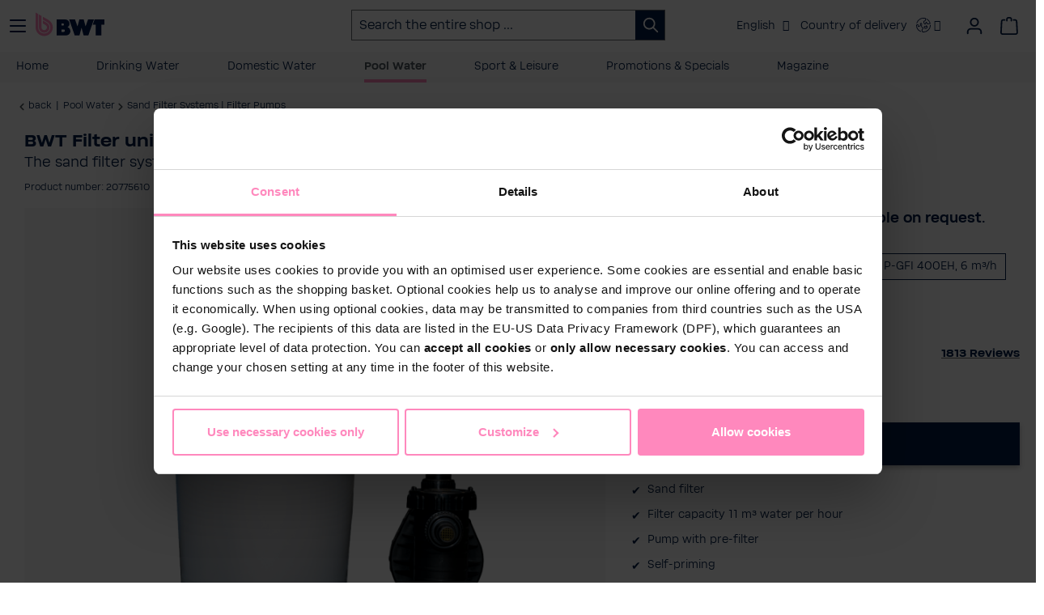

--- FILE ---
content_type: text/html; charset=UTF-8
request_url: https://www.bwt.com/en/shop/Filter-unit-P-GFI-500-11-m3-h/20775610
body_size: 41226
content:

<!DOCTYPE html>

<html lang="en-GB"
      itemscope="itemscope"
      itemtype="https://schema.org/WebPage">

                                
    <head>
                                    <meta charset="utf-8">
            
                <meta name="viewport"
          content="width=device-width, initial-scale=1, shrink-to-fit=no">
    
                                <meta name="author"
                      content="">
                <meta name="robots"
                      content="index,follow">
                <meta name="revisit-after"
                      content="15 days">
                <meta name="keywords"
                      content="sand filter system, sand filter system pool, pool filter system">
                <meta name="description"
                      content="The sand filter unit P-GFI is designed for a maximum operating pressure of 1.1 bar. The piping is connected via two 38 mm connections.">
            
    <meta name="title"
          content="Filter unit P-GFI up to 11 m³/h"/>

                <meta property="og:type"
          content="product"/>
    <meta property="og:site_name"
          content="BWT Sports &amp; Digital Services GmbH"/>
    <meta property="og:url"
          content="https://www.bwt.com/en/shop/BWT-Filter-unit-P-GFI-500-11-m3-h/20775610"/>
    <meta property="og:title"
          content="Filter unit P-GFI up to 11 m³/h"/>

    <meta property="og:description"
          content="The sand filter unit P-GFI is designed for a maximum operating pressure of 1.1 bar. The piping is connected via two 38 mm connections."/>
    <meta property="og:image"
          content="https://www.bwt.com/media/8f/5a/05/1660043364/FilterpumpeP-GFI_main1_1280x1280 (1).png?ts=1660043364"/>

            <meta property="product:brand"
              content="BWT"/>
    
            <meta property="product:price"
              content="€479.00"/>
    
    <meta property="product:product_link"
          content="https://www.bwt.com/en/shop/BWT-Filter-unit-P-GFI-500-11-m3-h/20775610"/>

    <meta name="twitter:card"
          content="product"/>
    <meta name="twitter:site"
          content="BWT Sports &amp; Digital Services GmbH"/>
    <meta name="twitter:title"
          content="Filter unit P-GFI up to 11 m³/h"/>
    <meta name="twitter:description"
          content="The sand filter unit P-GFI is designed for a maximum operating pressure of 1.1 bar. The piping is connected via two 38 mm connections."/>
    <meta name="twitter:image"
          content="https://www.bwt.com/media/8f/5a/05/1660043364/FilterpumpeP-GFI_main1_1280x1280 (1).png?ts=1660043364"/>

                <meta itemprop="copyrightHolder"
          content="BWT Sports &amp; Digital Services GmbH"/>
    <meta itemprop="copyrightYear"
          content="2026"/>
    <meta itemprop="isFamilyFriendly"
          content="true"/>
    <meta itemprop="image"
          content="https://www.bwt.com/media/c1/6d/a6/1717753508/favicon_(14).webp?ts=1717753508"/>

                                            <meta name="theme-color"
                      content="#fff">
                            
                                                                                            <link rel="alternate" hreflang="x-default" href="https://www.bwt.com/en/shop/BWT-Filter-unit-P-GFI-500-11-m3-h/20775610"/>
                                                                                                        <link rel="alternate" hreflang="en" href="https://www.bwt.com/en/shop/BWT-Filter-unit-P-GFI-500-11-m3-h/20775610"/>
                                                                                                        <link rel="alternate" hreflang="de-AT" href="https://www.bwt.com/de-at/shop/BWT-Filteranlage-P-GFI-500-11-m3-h/20775610"/>
                                                                                                        <link rel="alternate" hreflang="de-DE" href="https://www.bwt.com/de-de/shop/BWT-Filteranlage-P-GFI-500-11-m3-h/20775610"/>
                                                                                                        <link rel="alternate" hreflang="hu-HU" href="https://www.bwt.com/hu-hu/shop/BWT-P-GFI-500-11-m3-h-homokszuro/20775610"/>
                                                                                                        <link rel="alternate" hreflang="fr-BE" href="https://www.bwt.com/fr-be/shop/BWT-Systeme-de-filtration-P-GFI-500-11-m3-h/20775610"/>
                                                                                                        <link rel="alternate" hreflang="fr-FR" href="https://www.bwt.com/fr-fr/shop/BWT-Systeme-de-filtration-P-GFI-500-11-m3-h/20775610"/>
                                                                                                        <link rel="alternate" hreflang="it-IT" href="https://www.bwt.com/it-it/shop/BWT-Unita-di-filtraggio-P-GFI-500-11-m3-h/20775610"/>
                                                                                                        <link rel="alternate" hreflang="es-ES" href="https://www.bwt.com/es-es/shop/BWT-Unidad-de-filtrado-P-GFI-500-11-m3-h/20775610"/>
                                                                                                        <link rel="alternate" hreflang="nl-BE" href="https://www.bwt.com/nl-be/shop/BWT-Filtereenheid-P-GFI-500-11-m3-h/20775610"/>
                                                                                                        <link rel="alternate" hreflang="nl-NL" href="https://www.bwt.com/nl-nl/shop/BWT-Filtereenheid-P-GFI-500-11-m3-h/20775610"/>
                                                
                    <link rel="shortcut icon"
                  href="https://www.bwt.com/media/c1/6d/a6/1717753508/favicon_(14).webp?ts=1717753508">
        
                                <link rel="apple-touch-icon"
                  href="https://www.bwt.com/media/c1/6d/a6/1717753508/favicon_(14).webp?ts=1717753508">
                    
                    <link rel="canonical" href="https://www.bwt.com/en/shop/BWT-Filter-unit-P-GFI-400-4-m3-h/20575110">
    
                    <title itemprop="name">Filter unit P-GFI up to 11 m³/h</title>
        
                                                                            <link rel="stylesheet"
                      href="https://www.bwt.com/theme/9995f7ea3110120a811a95bee7ccd2a9/css/all.css?1768988789">
                                    
    
                                <script id="Cookiebot" src="https://consent.cookiebot.com/uc.js" data-cbid="297f044b-fd08-4b81-8189-daf574a0bfd5" type="text/javascript" async></script>

            
    		                <script>
        window.features = {"V6_5_0_0":true,"v6.5.0.0":true,"V6_6_0_0":true,"v6.6.0.0":true,"V6_7_0_0":false,"v6.7.0.0":false,"DISABLE_VUE_COMPAT":false,"disable.vue.compat":false,"ACCESSIBILITY_TWEAKS":false,"accessibility.tweaks":false,"ADMIN_VITE":false,"admin.vite":false,"TELEMETRY_METRICS":false,"telemetry.metrics":false,"CACHE_REWORK":false,"cache.rework":false,"FEATURE_SWAGCMSEXTENSIONS_1":true,"feature.swagcmsextensions.1":true,"FEATURE_SWAGCMSEXTENSIONS_2":true,"feature.swagcmsextensions.2":true,"FEATURE_SWAGCMSEXTENSIONS_8":true,"feature.swagcmsextensions.8":true,"FEATURE_SWAGCMSEXTENSIONS_63":true,"feature.swagcmsextensions.63":true};
    </script>
        


                                                                
            <script>
            window.dataLayer = window.dataLayer || [];
            function gtag() { dataLayer.push(arguments); }

            (() => {
                const analyticsStorageEnabled = document.cookie.split(';').some((item) => item.trim().includes('google-analytics-enabled=1'));
                const adsEnabled = document.cookie.split(';').some((item) => item.trim().includes('google-ads-enabled=1'));

                // Always set a default consent for consent mode v2
                gtag('consent', 'default', {
                    'ad_user_data': adsEnabled ? 'granted' : 'denied',
                    'ad_storage': adsEnabled ? 'granted' : 'denied',
                    'ad_personalization': adsEnabled ? 'granted' : 'denied',
                    'analytics_storage': analyticsStorageEnabled ? 'granted' : 'denied'
                });
            })();
        </script>
            

    <script data-cookieconsent="marketing" type="text/plain">
        try {
            // Start Facebook Pixel Plugin
            function mediameetsFacebookPixelStartOnWindowLoaded (callback) {
                if (document.readyState === "complete") {
                    callback();
                } else {
                    window.addEventListener("load", callback);
                }
            }

            mediameetsFacebookPixelStartOnWindowLoaded(function () {
                if (!window.PluginManager)
                    return;

                const pluginList = window.PluginManager.getPluginList();
                if (!pluginList['mediameetsFacebookPixel'])
                    return;

                const instances = PluginManager.getPluginInstances("mediameetsFacebookPixel");

                if (typeof instances !== "object") {
                    return;
                }

                instances.forEach(function (instance) {
                    if (typeof instance.start !== "function") {
                        return;
                    }

                    instance.start();
                });
            });
        } catch (error) {
          console.error(error);
        }
    </script>


    

    
                                            <script                     type="text/javascript">
                window.ga4CustomUrl = '';
            </script>
            
                                                                                        
    
                                                                                                <script                         type="text/javascript">
                    window.ga4RemarketingEnabled = false;
                    window.googleAnalyticsEnabled = false;
                    window.googleAdsEnabled = false;
                    window.ga4AdvancedAdsEnabled = false;
                    window.ga4Enabled = false;
                    window.googleTagEnabled = false;


                                        window.ga4CookieConfig = 'keine';
                    
                                        window.ga4cookieListener = false;
                                                            window.generateLeadValue = '1';
                                        window.ga4Currency = 'EUR';
                                        window.transationIdMethod = "hashedOrderId";
                                    </script>
                                                            <script                             type="text/javascript">
                        window.ga4TagId = 'GTM-NHLNR3C';
                        window.dataLayer = window.dataLayer || [];
                        window.googleTagEnabled = true;
                        window.ga4Enabled = true;
                        window.ga4controllerName = 'product';
                        window.ga4controllerAction = 'index';
                        window.ga4activeNavigationId = '5fdcb8c0677349ed858b85e45eeff30c';
                        window.ga4activeNavigationName = 'Sand Filter Systems | Filter Pumps';
                        window.ga4affiliation = '';
                        window.ga4salesChannelName = '';
                        window.ga4salesChannelId = '7fbea13ddf854eb9a4c46a07967b615d';
                                                window.ga4enableUserId = true;
                                                                        window.ga4upCoupon = false;
                                                                        window.ga4gpCoupon = false;
                                            </script>
                                                                            <!-- Google Tag Manager --> 
<script> !function(){function e(e){for(var t=e,r=0,o=document.cookie.split(";");r<o.length;r++){var n=o[r].split(" = ");if(n[0].trim()===t)return n[1]}}function t(e){return localStorage.getItem(e)}function r(e){return window[e]}function o(e,t){e=document.querySelector(e)}var n=window,a=document,s="script",i="dataLayer",c="https://load.sst.bwt.com",l="xlczxtev",u="stapeUserId",d="",m="",v=!1;try{v=!!u&&(p=navigator.userAgent,!!(p=new RegExp("Version/([0-9._]+)(.*Mobile)?.*Safari.*").exec(p)))&&16.4<=parseFloat(p[1]);var f="stapeUserId"===u,g=v&&!f?function(n,a,s){void 0===a&&(a="");var i={cookie:e,localStorage:t,jsVariable:r,cssSelector:o};a=Array.isArray(a)?a:[a];if(n&&i[n])for(var c=i[n],l=0,u=a;l<u.length;l++){var d=u[l];if(d=s?c(d,s):c(d))return d}else console.warn("invalid uid source",n)}(u,d,m):void 0;v=v&&(!!g||f)}catch(n){console.error(n)}var p=n;p[i]=p[i]||[],p[i].push({"gtm.start":(new Date).getTime(),event:"gtm.js"}),u=a.getElementsByTagName(s)[0],d="dataLayer"===i?"":"&l="+i,m=g?"&bi="+encodeURIComponent(g):"",n=v?"kp"+l:l,i=!v&&c?c:"https://sst.bwt.com";(f=a.createElement(s)).async=!0,f.src=i+"/"+n+".js?st=NHLNR3C"+d+m,null!=(g=u.parentNode)&&g.insertBefore(f,u)}();
 </script>
 <!-- End Google Tag Manager -->
                                                                                                <script                             type="text/javascript">
                        window.googleAnalyticsEnabled = true;
                    </script>
                                    

                                    <script                         type="text/javascript">
                    window.ga4UserLoggedIn = false;
                    if (localStorage.getItem("loginSent")) localStorage.removeItem("loginSent")
                </script>
            
                            <script                         type="text/javascript">
                                        window.ga4RemarketingEnabled = true;
                                        window.googleAdsEnabled = true;
                                        window.ga4AdvancedAdsEnabled = true;
                                                            window.adsValueNetto = false;
                                        window.adsWithShipping = !!'1';
                                        window.transationIdMethod = "hashedOrderId";
                                                            window.customTagManager = true;
                                    </script>

                                                        <script                     type="text/javascript">
                if (window.googleAdsEnabled !== true && window.googleAnalyticsEnabled !== true) {
                    window.ga4Enabled = false;
                }
            </script>
            
                
                        <script                     type="text/javascript">
                window.ga4Product = {};
            </script>
                                                    
                                
                                                    
                                                                        
                
                                                                                                
                                                    
                                                    
                                    <script                             type="text/javascript">
                        window.ga4Product['46b238d46d9c45bfb57907d92870a7eb'] = {
                            item_brand: 'BWT',
                            item_name: 'BWT Filter unit P-GFI 500, 11 m³/h',
                            item_id: '20775610',
                            currency: 'EUR',
                            item_variant: 'Model P-GFI 500, 11 m³/h ',
                            price: '479',
                            extra: {
                                minPurchase: '1',
                                shopware_id: '46b238d46d9c45bfb57907d92870a7eb',
                                realPrice: '479',
                                item_startPrice: '479',
                                item_hasGraduatedPrice: '',
                                taxRate: '20',
                                cheapest: '479',
                            }
                        };
                                                    window.ga4Product['46b238d46d9c45bfb57907d92870a7eb']['item_list_id'] = 'product';
                            window.ga4Product['46b238d46d9c45bfb57907d92870a7eb']['item_list_name'] = 'product';
                                                                                                                                                                            window.ga4Product['46b238d46d9c45bfb57907d92870a7eb']['item_category'] = 'Brandstore';
                                                                                                                                                                window.ga4Product['46b238d46d9c45bfb57907d92870a7eb']['item_category2'] = 'Brandstore catalogue';
                                                                                                                                                                window.ga4Product['46b238d46d9c45bfb57907d92870a7eb']['item_category3'] = 'Pool Water';
                                                                                                                                                                window.ga4Product['46b238d46d9c45bfb57907d92870a7eb']['item_category4'] = 'Sand Filter Systems | Filter Pumps';
                                                                                                                                        </script>
                                        
    
            
                            
    


                        <script>
                window.mediameetsFacebookPixelData = new Map();
            </script>
            

                
                            
            
                
        
            		<script data-cookieconsent="ignore">
		window.activeNavigationId = '5fdcb8c0677349ed858b85e45eeff30c';
		window.router = {
			'frontend.cart.offcanvas': '/en/shop/checkout/offcanvas',
			'frontend.cookie.offcanvas': '/en/shop/cookie/offcanvas',
			'frontend.checkout.finish.page': '/en/shop/checkout/finish',
			'frontend.checkout.info': '/en/shop/widgets/checkout/info',
			'frontend.menu.offcanvas': '/en/shop/widgets/menu/offcanvas',
			'frontend.cms.page': '/en/shop/widgets/cms',
			'frontend.cms.navigation.page': '/en/shop/widgets/cms/navigation',
			'frontend.account.addressbook': '/en/shop/widgets/account/address-book',
			'frontend.country.country-data': '/en/shop/country/country-state-data',
			'frontend.app-system.generate-token': '/en/shop/app-system/Placeholder/generate-token',
		};
		window.salesChannelId = '7fbea13ddf854eb9a4c46a07967b615d';
	</script>


        
    <script>
        window.router['widgets.swag.cmsExtensions.quickview'] = '/en/shop/swag/cms-extensions/quickview';
        window.router['widgets.swag.cmsExtensions.quickview.variant'] = '/en/shop/swag/cms-extensions/quickview/variant';
    </script>

                                <script>
                
                window.breakpoints = {"xs":0,"sm":576,"md":768,"lg":992,"xl":1200,"xxl":1400};
            </script>
        
        
                        
                            <script>
                window.themeAssetsPublicPath = 'https://www.bwt.com/theme/b6bef48de3d24bf2aba0761df14cfac1/assets/';
            </script>
        
            
                                                    <script>
                        window.themeJsPublicPath = 'https://www.bwt.com/theme/9995f7ea3110120a811a95bee7ccd2a9/js/';
                    </script>
                                            <script type="text/javascript" src="https://www.bwt.com/theme/9995f7ea3110120a811a95bee7ccd2a9/js/storefront/storefront.js?1768988789" defer></script>
                                            <script type="text/javascript" src="https://www.bwt.com/theme/9995f7ea3110120a811a95bee7ccd2a9/js/dvsn-return-shipment/dvsn-return-shipment.js?1768988789" defer></script>
                                            <script type="text/javascript" src="https://www.bwt.com/theme/9995f7ea3110120a811a95bee7ccd2a9/js/netzp-power-pack6/netzp-power-pack6.js?1768988789" defer></script>
                                            <script type="text/javascript" src="https://www.bwt.com/theme/9995f7ea3110120a811a95bee7ccd2a9/js/bwt-newsletter-subscription/bwt-newsletter-subscription.js?1768988789" defer></script>
                                            <script type="text/javascript" src="https://www.bwt.com/theme/9995f7ea3110120a811a95bee7ccd2a9/js/swag-cms-extensions/swag-cms-extensions.js?1768988789" defer></script>
                                            <script type="text/javascript" src="https://www.bwt.com/theme/9995f7ea3110120a811a95bee7ccd2a9/js/eseom-product-faqs/eseom-product-faqs.js?1768988789" defer></script>
                                            <script type="text/javascript" src="https://www.bwt.com/theme/9995f7ea3110120a811a95bee7ccd2a9/js/bwt-navigation/bwt-navigation.js?1768988789" defer></script>
                                            <script type="text/javascript" src="https://www.bwt.com/theme/9995f7ea3110120a811a95bee7ccd2a9/js/zeobv-bundle-products/zeobv-bundle-products.js?1768988789" defer></script>
                                            <script type="text/javascript" src="https://www.bwt.com/theme/9995f7ea3110120a811a95bee7ccd2a9/js/bwt-cms-elements/bwt-cms-elements.js?1768988789" defer></script>
                                            <script type="text/javascript" src="https://www.bwt.com/theme/9995f7ea3110120a811a95bee7ccd2a9/js/bwt-abo-plugin/bwt-abo-plugin.js?1768988789" defer></script>
                                            <script type="text/javascript" src="https://www.bwt.com/theme/9995f7ea3110120a811a95bee7ccd2a9/js/newsletter-sendinblue/newsletter-sendinblue.js?1768988789" defer></script>
                                            <script type="text/javascript" src="https://www.bwt.com/theme/9995f7ea3110120a811a95bee7ccd2a9/js/bwt-core-fixes/bwt-core-fixes.js?1768988789" defer></script>
                                            <script type="text/javascript" src="https://www.bwt.com/theme/9995f7ea3110120a811a95bee7ccd2a9/js/bwt-esd/bwt-esd.js?1768988789" defer></script>
                                            <script type="text/javascript" src="https://www.bwt.com/theme/9995f7ea3110120a811a95bee7ccd2a9/js/bwt-address-validator/bwt-address-validator.js?1768988789" defer></script>
                                            <script type="text/javascript" src="https://www.bwt.com/theme/9995f7ea3110120a811a95bee7ccd2a9/js/bwt-partnership/bwt-partnership.js?1768988789" defer></script>
                                            <script type="text/javascript" src="https://www.bwt.com/theme/9995f7ea3110120a811a95bee7ccd2a9/js/bwt-google-customer-reviews/bwt-google-customer-reviews.js?1768988789" defer></script>
                                            <script type="text/javascript" src="https://www.bwt.com/theme/9995f7ea3110120a811a95bee7ccd2a9/js/bwt-cross-selling/bwt-cross-selling.js?1768988789" defer></script>
                                            <script type="text/javascript" src="https://www.bwt.com/theme/9995f7ea3110120a811a95bee7ccd2a9/js/bwt-language-translation/bwt-language-translation.js?1768988789" defer></script>
                                            <script type="text/javascript" src="https://www.bwt.com/theme/9995f7ea3110120a811a95bee7ccd2a9/js/bwt-mega-menu/bwt-mega-menu.js?1768988789" defer></script>
                                            <script type="text/javascript" src="https://www.bwt.com/theme/9995f7ea3110120a811a95bee7ccd2a9/js/bwt-product-reminder/bwt-product-reminder.js?1768988789" defer></script>
                                            <script type="text/javascript" src="https://www.bwt.com/theme/9995f7ea3110120a811a95bee7ccd2a9/js/bwt-erp/bwt-erp.js?1768988789" defer></script>
                                            <script type="text/javascript" src="https://www.bwt.com/theme/9995f7ea3110120a811a95bee7ccd2a9/js/d-i-sco-g-a4/d-i-sco-g-a4.js?1768988789" defer></script>
                                            <script type="text/javascript" src="https://www.bwt.com/theme/9995f7ea3110120a811a95bee7ccd2a9/js/bwt-crm/bwt-crm.js?1768988789" defer></script>
                                            <script type="text/javascript" src="https://www.bwt.com/theme/9995f7ea3110120a811a95bee7ccd2a9/js/bwtsds-personalized-products/bwtsds-personalized-products.js?1768988789" defer></script>
                                            <script type="text/javascript" src="https://www.bwt.com/theme/9995f7ea3110120a811a95bee7ccd2a9/js/bwtsds-product-comparison/bwtsds-product-comparison.js?1768988789" defer></script>
                                            <script type="text/javascript" src="https://www.bwt.com/theme/9995f7ea3110120a811a95bee7ccd2a9/js/mediameets-fb-pixel/mediameets-fb-pixel.js?1768988789" defer></script>
                                            <script type="text/javascript" src="https://www.bwt.com/theme/9995f7ea3110120a811a95bee7ccd2a9/js/swag-pay-pal/swag-pay-pal.js?1768988789" defer></script>
                                            <script type="text/javascript" src="https://www.bwt.com/theme/9995f7ea3110120a811a95bee7ccd2a9/js/dreisc-set/dreisc-set.js?1768988789" defer></script>
                                            <script type="text/javascript" src="https://www.bwt.com/theme/9995f7ea3110120a811a95bee7ccd2a9/js/bwt-dreisc-set-extension/bwt-dreisc-set-extension.js?1768988789" defer></script>
                                            <script type="text/javascript" src="https://www.bwt.com/theme/9995f7ea3110120a811a95bee7ccd2a9/js/swag-amazon-pay/swag-amazon-pay.js?1768988789" defer></script>
                                            <script type="text/javascript" src="https://www.bwt.com/theme/9995f7ea3110120a811a95bee7ccd2a9/js/bwt-eseom-product-faqs-extended/bwt-eseom-product-faqs-extended.js?1768988789" defer></script>
                                            <script type="text/javascript" src="https://www.bwt.com/theme/9995f7ea3110120a811a95bee7ccd2a9/js/cbax-modul-analytics/cbax-modul-analytics.js?1768988789" defer></script>
                                            <script type="text/javascript" src="https://www.bwt.com/theme/9995f7ea3110120a811a95bee7ccd2a9/js/cogi-survey/cogi-survey.js?1768988789" defer></script>
                                            <script type="text/javascript" src="https://www.bwt.com/theme/9995f7ea3110120a811a95bee7ccd2a9/js/bwt-bonus-system/bwt-bonus-system.js?1768988789" defer></script>
                                            <script type="text/javascript" src="https://www.bwt.com/theme/9995f7ea3110120a811a95bee7ccd2a9/js/schnitzraum-split-order-s-w6-extended/schnitzraum-split-order-s-w6-extended.js?1768988789" defer></script>
                                            <script type="text/javascript" src="https://www.bwt.com/theme/9995f7ea3110120a811a95bee7ccd2a9/js/bwt-brandstore-theme/bwt-brandstore-theme.js?1768988789" defer></script>
                                                        

    
        
        
        
    
        
        

                                
    <script>
        window.mollie_javascript_use_shopware = '0'
    </script>

            <script type="text/javascript" src="https://www.bwt.com/bundles/molliepayments/mollie-payments.js?1768392677" defer></script>
    



    
    
        </head>

        
                
    <body class="is-ctl-product is-act-index bwt-mega-menu--active">

                
                            
                <noscript class="noscript-main">
                
    <div role="alert"
         class="alert alert-info alert-has-icon">
                                                            
                
                

    <span
     class="icon icon-info">
                    <svg xmlns="http://www.w3.org/2000/svg" xmlns:xlink="http://www.w3.org/1999/xlink" width="24" height="24" viewBox="0 0 24 24"><defs><path d="M12 7c.5523 0 1 .4477 1 1s-.4477 1-1 1-1-.4477-1-1 .4477-1 1-1zm1 9c0 .5523-.4477 1-1 1s-1-.4477-1-1v-5c0-.5523.4477-1 1-1s1 .4477 1 1v5zm11-4c0 6.6274-5.3726 12-12 12S0 18.6274 0 12 5.3726 0 12 0s12 5.3726 12 12zM12 2C6.4772 2 2 6.4772 2 12s4.4772 10 10 10 10-4.4772 10-10S17.5228 2 12 2z" id="icons-default-info" /></defs><use xlink:href="#icons-default-info" fill="#758CA3" fill-rule="evenodd" /></svg>
            </span>


                                    
                    <div class="alert-content-container">
                                                    
                                    <div class="alert-content">
                                                    To be able to use the full range of Shopware 6, we recommend activating Javascript in your browser.
                                            </div>
                
                                                                </div>
            </div>
            </noscript>
        

                			<header data-user="">
							<script src="https://bwt.app.baqend.com/v1/speedkit/install.js?d=production" async crossorigin="anonymous" data-cookieconsent="ignore"></script>
						
						<div>
				<div class="header-search-col page-header">
					<a class="header-logo-main-link" href="/en/shop/" title="Zur Startseite wechseln">
						<img src="https://www.bwt.com/bundles/bwtbrandstoretheme/assets/logos/BWT_Logo.svg?1768392811" alt="Go to homepage" class="img-fluid header-logo-main-img"/>
					</a>
																		<button class="main-nav-toggle link open" data-active-target="navigation" type="button" aria-label="Menü">
								<svg xmlns="http://www.w3.org/2000/svg" width="24" height="24" viewbox="0 0 24 24">
									<path fill="#00174B" fill-rule="evenodd" d="M3,13 C2.44771525,13 2,12.5522847 2,12 C2,11.4477153 2.44771525,11 3,11 L21,11 C21.5522847,11 22,11.4477153 22,12 C22,12.5522847 21.5522847,13 21,13 L3,13 Z M3,6 C2.44771525,6 2,5.55228475 2,5 C2,4.44771525 2.44771525,4 3,4 L21,4 C21.5522847,4 22,4.44771525 22,5 C22,5.55228475 21.5522847,6 21,6 L3,6 Z M3,20 C2.44771525,20 2,19.5522847 2,19 C2,18.4477153 2.44771525,18 3,18 L21,18 C21.5522847,18 22,18.4477153 22,19 C22,19.5522847 21.5522847,20 21,20 L3,20 Z"></path>
								</svg>
							</button>

							<button class="main-nav-toggle link close" data-active-target="navigation" type="button" aria-label="Menü">
								<svg xmlns="http://www.w3.org/2000/svg" width="17.858" height="17.858" viewbox="0 0 17.858 17.858">
									<g id="Group_33463" data-name="Group 33463" transform="translate(-1.523 -11.522)">
										<g id="Group_33385" data-name="Group 33385" transform="translate(1.453 11.452)">
											<path id="Union_1" data-name="Union 1" d="M15.936,17.635,9,10.7,2.061,17.634a1,1,0,0,1-1.414,0L.363,17.35a1,1,0,0,1,0-1.414L7.3,9,.363,2.061a1,1,0,0,1,0-1.414L.647.363a1,1,0,0,1,1.414,0L9,7.3,15.936.363a1,1,0,0,1,1.414,0l.284.284a1,1,0,0,1,0,1.414L10.7,9l6.938,6.938a1,1,0,0,1,0,1.414l-.284.284a1,1,0,0,1-1.414,0Z" transform="translate(0 0)" fill="#00174B"></path>
										</g>
									</g>
								</svg>
							</button>
											
											<div class="bwt-header-search-form header-search-col desktop">
							
            <div class="collapse"
             id="searchCollapseDesktop">
            <div class="header-search">

                
                <form action="/en/shop/search"
                      method="get"
                      data-search-widget="true"
                      data-url="/en/shop/suggest?search="
                      class="header-search-form"
                      data-search-widget-options="{&quot;searchWidgetMinChars&quot;:2}">
                                            <div class="input-group">
                                                            <input type="search"
                                       id="header-main-search-input"
                                       name="search"
                                       class="form-control header-search-input"
                                       autocomplete="off"
                                       autocapitalize="off"
                                       placeholder="Search the entire shop ..."
                                       aria-label="Search the entire shop ..."
                                       value=""
                                >
                            
                            <div class="input-group-append">
                                                                <button type="submit"
                                        class="btn header-search-btn"
                                        aria-label="Search">
                                    <span class="header-search-icon">
                                            
                
                

    <span
     class="icon icon-search">
                    <svg xmlns="http://www.w3.org/2000/svg" xmlns:xlink="http://www.w3.org/1999/xlink" width="24" height="24" viewBox="0 0 24 24"><defs><path d="M10.0944 16.3199 4.707 21.707c-.3905.3905-1.0237.3905-1.4142 0-.3905-.3905-.3905-1.0237 0-1.4142L8.68 14.9056C7.6271 13.551 7 11.8487 7 10c0-4.4183 3.5817-8 8-8s8 3.5817 8 8-3.5817 8-8 8c-1.8487 0-3.551-.627-4.9056-1.6801zM15 16c3.3137 0 6-2.6863 6-6s-2.6863-6-6-6-6 2.6863-6 6 2.6863 6 6 6z" id="icons-default-search" /></defs><use xlink:href="#icons-default-search" fill="#758CA3" fill-rule="evenodd" /></svg>
            </span>


                                    </span>
                                </button>
                            
                                                                <button class="btn header-close-btn js-search-close-btn d-none"
                                        type="button"
                                        aria-label="Close the dropdown search">
                                    <span class="header-close-icon">
                                            
                
                

    <span
     class="icon icon-x">
                    <svg xmlns="http://www.w3.org/2000/svg" xmlns:xlink="http://www.w3.org/1999/xlink" width="24" height="24" viewBox="0 0 24 24"><defs><path d="m10.5858 12-7.293-7.2929c-.3904-.3905-.3904-1.0237 0-1.4142.3906-.3905 1.0238-.3905 1.4143 0L12 10.5858l7.2929-7.293c.3905-.3904 1.0237-.3904 1.4142 0 .3905.3906.3905 1.0238 0 1.4143L13.4142 12l7.293 7.2929c.3904.3905.3904 1.0237 0 1.4142-.3906.3905-1.0238.3905-1.4143 0L12 13.4142l-7.2929 7.293c-.3905.3904-1.0237.3904-1.4142 0-.3905-.3906-.3905-1.0238 0-1.4143L10.5858 12z" id="icons-default-x" /></defs><use xlink:href="#icons-default-x" fill="#758CA3" fill-rule="evenodd" /></svg>
            </span>


                                    </span>
                                </button>
                            
                            </div>
                        </div>
                                    </form>
            </div>
        </div>
    						</div>
										<div class="language-menu" id="bwt-language-switcher" data-bwt-language-switcher="true">
																																																														<a href="#" data-bs-toggle="modal" data-backdrop="true" data-bs-target="#language-switcher-modal" onclick="return false;" id="bwt-current-language">
								English
							</a><i class="icofont-simple-right d-none d-lg-inline-block" style="margin-right: 10px;margin-left: 5px;"></i>

							<a href="#" data-bs-toggle="modal" data-backdrop="true" data-bs-target="#language-switcher-modal" onclick="return false;">
								<span class="d-none d-lg-inline-block">Country of delivery</span>
								<img
										src="/bundles/bwtlanguagetranslation/assets/globe.svg"
										title="Country of delivery"
										alt="Country of delivery"
										class="language-switcher-country-flag
										globe-icon"
										style="max-height: 18px;"/>
							</a>

							<i class="icofont-simple-right"></i>
											</div>

					            <div class="header-pearls"></div>
    
										
											<div class="account-menu">
														
							    <div class="dropdown">
                    <button class="btn account-menu-btn header-actions-btn"
                    type="button"
                    id="accountWidget"
                    data-account-menu="true"
                    data-bs-toggle="dropdown"
                    aria-haspopup="true"
                    aria-expanded="false"
                    aria-label="Your account"
                    title="Your account">
                    
                
                

    <span
     class="icon icon-avatar">
                    <svg xmlns="http://www.w3.org/2000/svg" xmlns:xlink="http://www.w3.org/1999/xlink" width="24" height="24" viewBox="0 0 24 24"><defs><path d="M12 3C9.7909 3 8 4.7909 8 7c0 2.2091 1.7909 4 4 4 2.2091 0 4-1.7909 4-4 0-2.2091-1.7909-4-4-4zm0-2c3.3137 0 6 2.6863 6 6s-2.6863 6-6 6-6-2.6863-6-6 2.6863-6 6-6zM4 22.099c0 .5523-.4477 1-1 1s-1-.4477-1-1V20c0-2.7614 2.2386-5 5-5h10.0007c2.7614 0 5 2.2386 5 5v2.099c0 .5523-.4477 1-1 1s-1-.4477-1-1V20c0-1.6569-1.3431-3-3-3H7c-1.6569 0-3 1.3431-3 3v2.099z" id="icons-default-avatar" /></defs><use xlink:href="#icons-default-avatar" fill="#758CA3" fill-rule="evenodd" /></svg>
            </span>


            </button>
        
                    <div class="dropdown-menu dropdown-menu-end account-menu-dropdown js-account-menu-dropdown"
                 aria-labelledby="accountWidget">
                

        
            <div class="offcanvas-header">
                            <button class="btn btn-light offcanvas-close js-offcanvas-close">
                                                
                
                

    <span
     class="icon icon-x icon-sm">
                    <svg xmlns="http://www.w3.org/2000/svg" xmlns:xlink="http://www.w3.org/1999/xlink" width="24" height="24" viewBox="0 0 24 24"><defs><path d="m10.5858 12-7.293-7.2929c-.3904-.3905-.3904-1.0237 0-1.4142.3906-.3905 1.0238-.3905 1.4143 0L12 10.5858l7.2929-7.293c.3905-.3904 1.0237-.3904 1.4142 0 .3905.3906.3905 1.0238 0 1.4143L13.4142 12l7.293 7.2929c.3904.3905.3904 1.0237 0 1.4142-.3906.3905-1.0238.3905-1.4143 0L12 13.4142l-7.2929 7.293c-.3905.3904-1.0237.3904-1.4142 0-.3905-.3906-.3905-1.0238 0-1.4143L10.5858 12z" id="icons-default-x" /></defs><use xlink:href="#icons-default-x" fill="#758CA3" fill-rule="evenodd" /></svg>
            </span>


                    
                                            Close menu
                                    </button>
                    </div>
    
            <div class="offcanvas-body">
                <div class="account-menu">
                                    <div class="dropdown-header account-menu-header">
                    Your account
                </div>
                    
                                    <div class="account-menu-login">
                    <a href="/en/shop/bwt/login"
                       title="Log in"
                       class="btn btn-primary account-menu-login-button">
                        Log in
                    </a>

                    <div class="account-menu-register">
                        or <a class="text-decoration-underline" href="/en/shop/bwt/register"
                                                            title="Sign up">Sign up</a>
                    </div>
                </div>
                    
        		            </div>
        </div>
                </div>
            </div>
						</div>
					
											<div class="header-cart" data-off-canvas-cart="true">
							<a href="/en/shop/checkout/cart" title="Shopping cart" aria-label="Shopping cart" data-carttype="cart" data-cart-widget="true" class="btn header-cart-btn header-actions-btn">
									<span class="header-cart-icon">
		    
                
                

    <span
     class="icon icon-bag">
                    <svg xmlns="http://www.w3.org/2000/svg" xmlns:xlink="http://www.w3.org/1999/xlink" width="24" height="24" viewBox="0 0 24 24"><defs><path d="M5.892 3c.5523 0 1 .4477 1 1s-.4477 1-1 1H3.7895a1 1 0 0 0-.9986.9475l-.7895 15c-.029.5515.3946 1.0221.9987 1.0525h17.8102c.5523 0 1-.4477.9986-1.0525l-.7895-15A1 1 0 0 0 20.0208 5H17.892c-.5523 0-1-.4477-1-1s.4477-1 1-1h2.1288c1.5956 0 2.912 1.249 2.9959 2.8423l.7894 15c.0035.0788.0035.0788.0042.1577 0 1.6569-1.3432 3-3 3H3c-.079-.0007-.079-.0007-.1577-.0041-1.6546-.0871-2.9253-1.499-2.8382-3.1536l.7895-15C.8775 4.249 2.1939 3 3.7895 3H5.892zm4 2c0 .5523-.4477 1-1 1s-1-.4477-1-1V3c0-1.6569 1.3432-3 3-3h2c1.6569 0 3 1.3431 3 3v2c0 .5523-.4477 1-1 1s-1-.4477-1-1V3c0-.5523-.4477-1-1-1h-2c-.5523 0-1 .4477-1 1v2z" id="icons-default-bag" /></defs><use xlink:href="#icons-default-bag" fill="#758CA3" fill-rule="evenodd" /></svg>
            </span>


	</span>
		
			
							</a>
						</div>
									</div>
									<div class="col-12 ">
						<div class="container">
							<div class="row">
								<div class="col d-xs-block d-md-none">
									
    <div class="collapse show"
         id="searchCollapse">
        <div class="header-search">
            <form action="/en/shop/search"
                  method="get"
                  data-search-widget="true"
                  data-search-widget-options="{&quot;searchWidgetMinChars&quot;:2}"
                  data-url="/en/shop/suggest?search="
                  class="header-search-form">
                                    <div class="input-group">
                                                        <input type="search"
                                       id="header-main-search-input"
                                       name="search"
                                       class="form-control header-search-input"
                                       autocomplete="off"
                                       autocapitalize="off"
                                       placeholder="Search the entire shop ..."
                                       aria-label="Search the entire shop ..."
                                       value=""
                                >
                            
                        <div class="input-group-append">
                                                            <button type="submit"
                                        class="btn header-search-btn"
                                        aria-label="Search">
                                    <span class="header-search-icon">
                                            
                
                

    <span
     class="icon icon-search">
                    <svg xmlns="http://www.w3.org/2000/svg" xmlns:xlink="http://www.w3.org/1999/xlink" width="24" height="24" viewBox="0 0 24 24"><defs><path d="M10.0944 16.3199 4.707 21.707c-.3905.3905-1.0237.3905-1.4142 0-.3905-.3905-.3905-1.0237 0-1.4142L8.68 14.9056C7.6271 13.551 7 11.8487 7 10c0-4.4183 3.5817-8 8-8s8 3.5817 8 8-3.5817 8-8 8c-1.8487 0-3.551-.627-4.9056-1.6801zM15 16c3.3137 0 6-2.6863 6-6s-2.6863-6-6-6-6 2.6863-6 6 2.6863 6 6 6z" id="icons-default-search" /></defs><use xlink:href="#icons-default-search" fill="#758CA3" fill-rule="evenodd" /></svg>
            </span>


                                    </span>
                                </button>
                            
                                                            <button class="btn header-close-btn js-search-close-btn d-none"
                                        type="button"
                                        aria-label="Close the dropdown search">
                                    <span class="header-close-icon">
                                            
                
                

    <span
     class="icon icon-x">
                    <svg xmlns="http://www.w3.org/2000/svg" xmlns:xlink="http://www.w3.org/1999/xlink" width="24" height="24" viewBox="0 0 24 24"><defs><path d="m10.5858 12-7.293-7.2929c-.3904-.3905-.3904-1.0237 0-1.4142.3906-.3905 1.0238-.3905 1.4143 0L12 10.5858l7.2929-7.293c.3905-.3904 1.0237-.3904 1.4142 0 .3905.3906.3905 1.0238 0 1.4143L13.4142 12l7.293 7.2929c.3904.3905.3904 1.0237 0 1.4142-.3906.3905-1.0238.3905-1.4143 0L12 13.4142l-7.2929 7.293c-.3905.3904-1.0237.3904-1.4142 0-.3905-.3906-.3905-1.0238 0-1.4143L10.5858 12z" id="icons-default-x" /></defs><use xlink:href="#icons-default-x" fill="#758CA3" fill-rule="evenodd" /></svg>
            </span>


                                    </span>
                                </button>
                            
                        </div>
                    </div>
                            </form>
        </div>
    </div>
								</div>
							</div>
						</div>
					</div>
							</div>
						<div class="main-sidebar-container">
			
<nav id="main-sidebar-navigation" class="main-sidebar-navigation" role="navigation" data-active-anchor="navigation" data-bwt-navigation data-bwt-navigation-options="{&quot;accordion&quot;:{&quot;closeSiblings&quot;:true,&quot;closeChildren&quot;:true}}">
    <ul>
                                                                    <li class="open" >
                    <a class="expanse-toggle" href="#" title="Shop"></a>
                    <a href="/en/shop/" title="Shop">
                                                    <div class="nav-icon">
                                <?xml version="1.0" encoding="utf-8"?>
<!-- Generator: Adobe Illustrator 25.2.1, SVG Export Plug-In . SVG Version: 6.00 Build 0)  -->
<svg version="1.1" id="Ebene_1" xmlns="http://www.w3.org/2000/svg" xmlns:xlink="http://www.w3.org/1999/xlink" x="0px" y="0px"
	 viewBox="0 0 32 32" style="enable-background:new 0 0 32 32;" xml:space="preserve">
<style type="text/css">
	.st0{fill:#676C6F;}
</style>
<g id="Gruppe_2216">
	<path class="st0" d="M5.7,29.3c-1.1,0-2.1-0.9-2.1-2.1l1-17.5c0-1.1,0.9-2,2.1-2.1h18.6c1.2,0,2.1,0.9,2.1,2.1l1,17.4
		c0,1.2-0.9,2.2-2.1,2.2H5.7C5.8,29.3,5.7,29.3,5.7,29.3z M5.7,27C5.7,27,5.7,27,5.7,27L5.7,27C5.8,27,5.8,27,5.7,27z M6.9,10L6,27
		h20.1l-1-17.1H6.9z M25.1,9.9C25.1,9.9,25.1,9.9,25.1,9.9L25.1,9.9z M6.9,9.8L6.9,9.8C6.9,9.8,6.9,9.8,6.9,9.8z"/>
	<path class="st0" d="M21.2,11.5h-2.3V7.9c0-0.8-0.3-1.5-0.9-2.1C17.5,5.3,16.8,5,16,5c0,0,0,0,0,0c-1.6,0-2.9,1.3-2.9,2.9v3.6h-2.3
		V7.9c0-2.9,2.3-5.2,5.2-5.2c0,0,0,0,0,0c1.4,0,2.7,0.5,3.7,1.5c1,1,1.5,2.3,1.5,3.7V11.5z"/>
</g>
</svg>

                            </div>
                                                Shop</a>
                    <div class="accordion">
                        <ul>
                                                                                                                                                                                                            <li class="" >
                                        <a class="expanse-toggle" href="#" title="Drinking Water"></a>
                                        <a href="https://www.bwt.com/en/shop/Drinking-Water/" title="Drinking Water">
                                                                                        Drinking Water</a>
                                        <div class="accordion">
                                            <ul>
                                                                                                                                                                                                                    <li >
                                                            <a href="https://www.bwt.com/en/shop/Drinking-Water/Water-Filter-Jugs/" title="Water Filter Jugs">Water Filter Jugs</a>
                                                        </li>
                                                                                                                                                                                                                                                                        <li >
                                                            <a href="https://www.bwt.com/en/shop/Drinking-Water/Under-Sink-Water-Filter/" title="Under-Sink Water Filter">Under-Sink Water Filter</a>
                                                        </li>
                                                                                                                                                                                                                                                                        <li >
                                                            <a href="https://www.bwt.com/en/shop/Drinking-Water/Reverse-Osmosis/" title="Reverse Osmosis">Reverse Osmosis</a>
                                                        </li>
                                                                                                                                                                                                                                                                        <li >
                                                            <a href="https://www.bwt.com/en/shop/Drinking-Water/Filter-Cartridges/" title="Filter Cartridges">Filter Cartridges</a>
                                                        </li>
                                                                                                                                                                                                                                                                        <li >
                                                            <a href="https://www.bwt.com/en/shop/Drinking-Water/Water-Dispenser/" title="Water Dispenser">Water Dispenser</a>
                                                        </li>
                                                                                                                                                                                                                                                                        <li >
                                                            <a href="https://www.bwt.com/en/shop/Drinking-Water/Drinking-Bottles/" title="Drinking Bottles">Drinking Bottles</a>
                                                        </li>
                                                                                                                                                                                                                                                                        <li >
                                                            <a href="https://www.bwt.com/en/shop/Drinking-Water/Glasses-Carafes/" title="Glasses &amp; Carafes">Glasses &amp; Carafes</a>
                                                        </li>
                                                                                                                                                </ul>
                                        </div>
                                    </li>
                                                                                                                                                                                                                                            <li class="" >
                                        <a class="expanse-toggle" href="#" title="Domestic Water"></a>
                                        <a href="https://www.bwt.com/en/shop/Domestic-Water/" title="Domestic Water">
                                                                                        Domestic Water</a>
                                        <div class="accordion">
                                            <ul>
                                                                                                                                                                                                                    <li >
                                                            <a href="https://www.bwt.com/en/shop/Domestic-Water/Water-Softener/" title="Water Softener">Water Softener</a>
                                                        </li>
                                                                                                                                                                                                                                                                        <li >
                                                            <a href="https://www.bwt.com/en/shop/Domestic-Water/Anti-Limescale-Filter-For-The-Shower/" title="Anti-Limescale Filter For The Shower">Anti-Limescale Filter For The Shower</a>
                                                        </li>
                                                                                                                                                                                                                                                                        <li >
                                                            <a href="https://www.bwt.com/en/shop/Domestic-Water/Domestic-Water-Filter/" title="Domestic Water Filter">Domestic Water Filter</a>
                                                        </li>
                                                                                                                                                                                                                                                                        <li >
                                                            <a href="https://www.bwt.com/en/shop/Domestic-Water/Limescale-Protection/" title="Limescale Protection">Limescale Protection</a>
                                                        </li>
                                                                                                                                                                                                                                                                        <li >
                                                            <a href="https://www.bwt.com/en/shop/Domestic-Water/Heating-Protection/" title="Heating Protection">Heating Protection</a>
                                                        </li>
                                                                                                                                                                                                                                                                        <li >
                                                            <a href="https://www.bwt.com/en/shop/Domestic-Water/Pressure-Reducer/" title="Pressure Reducer">Pressure Reducer</a>
                                                        </li>
                                                                                                                                                                                                                                                                        <li >
                                                            <a href="https://www.bwt.com/en/shop/Domestic-Water/Consumables/" title="Consumables">Consumables</a>
                                                        </li>
                                                                                                                                                </ul>
                                        </div>
                                    </li>
                                                                                                                                                                                                                                                                                                                        <li class="open parentItem" >
                                        <a class="expanse-toggle" href="#" title="Pool Water"></a>
                                        <a href="https://www.bwt.com/en/shop/Pool-Water/" title="Pool Water">
                                                                                        Pool Water</a>
                                        <div class="accordion">
                                            <ul>
                                                                                                                                                                                                                    <li >
                                                            <a href="https://www.bwt.com/en/shop/Pool-Water/Pool-Robots/" title="Pool Robots ">Pool Robots </a>
                                                        </li>
                                                                                                                                                                                                                                                                        <li >
                                                            <a href="https://www.bwt.com/en/shop/Pool-Water/Pool-Vacuum-Cleaners/" title="Pool Vacuum Cleaners">Pool Vacuum Cleaners</a>
                                                        </li>
                                                                                                                                                                                                                                                                        <li >
                                                            <a href="https://www.bwt.com/en/shop/Pool-Water/Pools/" title="Pools">Pools</a>
                                                        </li>
                                                                                                                                                                                                                                                                        <li class="lastActive" >
                                                            <a href="https://www.bwt.com/en/shop/Pool-Water/Sand-Filter-Systems-Filter-Pumps/" title="Sand Filter Systems | Filter Pumps">Sand Filter Systems | Filter Pumps</a>
                                                        </li>
                                                                                                                                                                                                                                                                        <li >
                                                            <a href="https://www.bwt.com/en/shop/Pool-Water/Heating-Pumps/" title="Heating Pumps">Heating Pumps</a>
                                                        </li>
                                                                                                                                                                                                                                                                        <li >
                                                            <a href="https://www.bwt.com/en/shop/Pool-Water/Pool-Water-Care/" title="Pool Water Care">Pool Water Care</a>
                                                        </li>
                                                                                                                                                                                                                                                                        <li >
                                                            <a href="https://www.bwt.com/en/shop/Pool-Water/Pool-Accessoires/" title="Pool Accessoires">Pool Accessoires</a>
                                                        </li>
                                                                                                                                                </ul>
                                        </div>
                                    </li>
                                                                                                                                                                                                                                            <li class="" >
                                        <a class="expanse-toggle" href="#" title="Sport &amp; Leisure"></a>
                                        <a href="https://www.bwt.com/en/shop/Sport-Leisure/" title="Sport &amp; Leisure">
                                                                                        Sport &amp; Leisure</a>
                                        <div class="accordion">
                                            <ul>
                                                                                                                                                                                                                    <li >
                                                            <a href="https://www.bwt.com/en/shop/Sport-Leisure/Shirts/" title="Shirts">Shirts</a>
                                                        </li>
                                                                                                                                                                                                                                                                        <li >
                                                            <a href="https://www.bwt.com/en/shop/Sport-Leisure/Hoodies/" title="Hoodies">Hoodies</a>
                                                        </li>
                                                                                                                                                                                                                                                                        <li >
                                                            <a href="https://www.bwt.com/en/shop/Sport-Leisure/Jackets/" title="Jackets">Jackets</a>
                                                        </li>
                                                                                                                                                                                                                                                                        <li >
                                                            <a href="https://www.bwt.com/en/shop/Sport-Leisure/Pants/" title="Pants">Pants</a>
                                                        </li>
                                                                                                                                                                                                                                                                        <li >
                                                            <a href="https://www.bwt.com/en/shop/Sport-Leisure/Sportswear/" title="Sportswear">Sportswear</a>
                                                        </li>
                                                                                                                                                                                                                                                                        <li >
                                                            <a href="https://www.bwt.com/en/shop/Sport-Leisure/Caps-Hats/" title="Caps &amp; Hats">Caps &amp; Hats</a>
                                                        </li>
                                                                                                                                                                                                                                                                        <li >
                                                            <a href="https://www.bwt.com/en/shop/Sport-Leisure/Shoes-Accessories/" title="Shoes &amp; Accessories">Shoes &amp; Accessories</a>
                                                        </li>
                                                                                                                                                                                                                                                                        <li >
                                                            <a href="https://www.bwt.com/en/shop/Sport-Leisure/Backpacks-Bags/" title="Backpacks &amp; Bags">Backpacks &amp; Bags</a>
                                                        </li>
                                                                                                                                                                                                                                                                        <li >
                                                            <a href="https://www.bwt.com/en/shop/Sport-Leisure/BWT-Alpine-F1/" title="BWT Alpine F1">BWT Alpine F1</a>
                                                        </li>
                                                                                                                                                                                                                                                                        <li >
                                                            <a href="https://www.bwt.com/en/shop/Sport-Leisure/Winter-Specials/" title="Winter Specials">Winter Specials</a>
                                                        </li>
                                                                                                                                                                                                                                                                        <li >
                                                            <a href="https://www.bwt.com/en/shop/Sport-Leisure/Drinking-Bottles/" title="Drinking Bottles">Drinking Bottles</a>
                                                        </li>
                                                                                                                                                                                                                                                                        <li >
                                                            <a href="https://www.bwt.com/en/shop/Sport-Leisure/BWT-Event-Collection/" title="BWT Event Collection">BWT Event Collection</a>
                                                        </li>
                                                                                                                                                </ul>
                                        </div>
                                    </li>
                                                                                                                                                                                                                                            <li class="" >
                                        <a class="expanse-toggle" href="#" title="Promotions &amp; Specials"></a>
                                        <a href="https://www.bwt.com/en/shop/Promotions-Specials/" title="Promotions &amp; Specials">
                                                                                        Promotions &amp; Specials</a>
                                        <div class="accordion">
                                            <ul>
                                                                                                                                                                                                                    <li >
                                                            <a href="https://www.bwt.com/en/shop/Promotions-Specials/Skin-Care-Cosmetics/" title="Skin Care &amp; Cosmetics">Skin Care &amp; Cosmetics</a>
                                                        </li>
                                                                                                                                                                                                                                                                        <li >
                                                            <a href="https://www.bwt.com/en/shop/Promotions-Specials/BWT-Inside/" title="BWT Inside">BWT Inside</a>
                                                        </li>
                                                                                                                                                                                                                                                                        <li >
                                                            <a href="https://www.bwt.com/en/shop/Promotions-Specials/Espresso-machines/" title="Espresso machines">Espresso machines</a>
                                                        </li>
                                                                                                                                                                                                                                                                        <li >
                                                            <a href="https://www.bwt.com/en/shop/Promotions-Specials/Subscriptions/" title="Subscriptions">Subscriptions</a>
                                                        </li>
                                                                                                                                                                                                                                                                        <li >
                                                            <a href="https://www.bwt.com/en/shop/Promotions-Specials/Gift-Vouchers/" title="Gift Vouchers">Gift Vouchers</a>
                                                        </li>
                                                                                                                                                                                                                                                                        <li >
                                                            <a href="https://www.bwt.com/en/shop/Promotions-Specials/Pool-Special-Bundles/" title="Pool Special Bundles">Pool Special Bundles</a>
                                                        </li>
                                                                                                                                                                                                                                                                        <li >
                                                            <a href="https://www.bwt.com/en/shop/water-filter-on-travel" title="Water filter when travelling">Water filter when travelling</a>
                                                        </li>
                                                                                                                                                                                                                                                                        <li >
                                                            <a href="https://www.bwt.com/en/shop/water-filter-coffee-and-tea/" title="Water Filter for Coffee and Tea">Water Filter for Coffee and Tea</a>
                                                        </li>
                                                                                                                                                </ul>
                                        </div>
                                    </li>
                                                                                                                                                                                                                                            <li class="" >
                                        <a class="expanse-toggle" href="#" title="Magazine"></a>
                                        <a href="https://www.bwt.com/en/shop/Magazine/" title="Magazine">
                                                                                        Magazine</a>
                                        <div class="accordion">
                                            <ul>
                                                                                                                                                                                                                    <li >
                                                            <a href="https://www.bwt.com/en/shop/bwt-poolroboter-winterizing" title="Poolroboter richtig einwintern">Poolroboter richtig einwintern</a>
                                                        </li>
                                                                                                                                                                                                                                                                        <li >
                                                            <a href="https://www.bwt.com/en/shop/Chlorine-filter-for-drinking-water" title="Chlorine filter for drinking water">Chlorine filter for drinking water</a>
                                                        </li>
                                                                                                                                                                                                                                                                        <li >
                                                            <a href="https://www.bwt.com/en/shop/Limescale-filters-for-drinking-water" title="Limescale filter for drinking water">Limescale filter for drinking water</a>
                                                        </li>
                                                                                                                                                                                                                                                                        <li >
                                                            <a href="https://www.bwt.com/en/shop/Water-filter-for-contaminants" title="Water filter for contaminants">Water filter for contaminants</a>
                                                        </li>
                                                                                                                                                                                                                                                                        <li >
                                                            <a href="https://www.bwt.com/en/shop/Magnesium-in-Sports" title="Magnesium &amp; sports">Magnesium &amp; sports</a>
                                                        </li>
                                                                                                                                                                                                                                                                        <li >
                                                            <a href="https://www.bwt.com/en/shop/Drinking-water-filter-for-the-tap" title="Filter for the water tap">Filter for the water tap</a>
                                                        </li>
                                                                                                                                                                                                                                                                        <li >
                                                            <a href="https://www.bwt.com/en/shop/geld-sparen-mit-wasserfiltern" title="Geld sparen mit Wasserfiltern">Geld sparen mit Wasserfiltern</a>
                                                        </li>
                                                                                                                                                                                                                                                                        <li >
                                                            <a href="https://www.bwt.com/en/shop/Magazine/" title="more">more</a>
                                                        </li>
                                                                                                                                                </ul>
                                        </div>
                                    </li>
                                                                                    </ul>
                    </div>
                </li>
                                                                <li >
                    <a class="expanse-toggle" href="#" title="Water by BWT"></a>
                    <a href="/en/water/" title="Water by BWT">
                                                    <div class="nav-icon">
                                <?xml version="1.0" encoding="utf-8"?>
<!-- Generator: Adobe Illustrator 25.2.1, SVG Export Plug-In . SVG Version: 6.00 Build 0)  -->
<svg version="1.1" id="Ebene_1" xmlns="http://www.w3.org/2000/svg" xmlns:xlink="http://www.w3.org/1999/xlink" x="0px" y="0px"
	 viewBox="0 0 32 32" style="enable-background:new 0 0 32 32;" xml:space="preserve">
<style type="text/css">
	.st0{fill:#676C6F;}
</style>
<path id="Form_1391" class="st0" d="M5.7,18.7c0-6.7,9.6-15.2,10.1-16.3c0.5,1.1,10.1,9.5,10.1,16.3c0,5-3.3,11-10.1,11
	C9,29.7,5.7,23.8,5.7,18.7z M8.1,18.7c0,3.3,2.1,8.7,7.7,8.7c5.6,0,7.7-5.4,7.7-8.7c0-4.2-5.1-9.9-7.7-12.7
	C13.2,8.8,8.1,14.6,8.1,18.7L8.1,18.7z M15.8,25.1C11.4,25,9.9,21,9.9,18.3c0-0.3,0.2-0.5,0.5-0.5c0.3,0,0.5,0.2,0.5,0.5
	c0,2.3,1.3,5.8,5,5.8c0.3,0,0.5,0.2,0.5,0.5C16.3,24.9,16.1,25.1,15.8,25.1L15.8,25.1z"/>
</svg>

                            </div>
                                                Water by BWT</a>
                    <div class="accordion">
                        <ul>
                                                                                                <li>
                                        <a href="/en/water/magnesium-mineralized-water/" title="Magnesium mineralized water">Magnesium mineralized water</a>
                                    </li>
                                                                                                                                <li>
                                        <a href="/en/water/bwt-pearl-water/" title="BWT Pearl Water">BWT Pearl Water</a>
                                    </li>
                                                                                                                                <li>
                                        <a href="/en/water/onepipe-pearlwater/" title="OnePipe Pearlwater">OnePipe Pearlwater</a>
                                    </li>
                                                                                                                                <li>
                                        <a href="/en/water/water-for-injection/" title="BWT WFI - Water for Injection">BWT WFI - Water for Injection</a>
                                    </li>
                                                                                                                                <li>
                                        <a href="/en/water/bewell/" title="beWell">beWell</a>
                                    </li>
                                                                                    </ul>
                    </div>
                </li>
                                                <li>
                    <a href="https://tour.bwt.com/" title="Showroom">
                                                    <div class="nav-icon">
                                <?xml version="1.0" encoding="utf-8"?>
<!-- Generator: Adobe Illustrator 26.3.1, SVG Export Plug-In . SVG Version: 6.00 Build 0)  -->
<svg version="1.1" id="Ebene_1" xmlns="http://www.w3.org/2000/svg" xmlns:xlink="http://www.w3.org/1999/xlink" x="0px" y="0px"
	 viewBox="0 0 32 32" style="enable-background:new 0 0 32 32;" xml:space="preserve">
<style type="text/css">
	.cube{fill:#02174A;}
</style>
<g>
	<path class="cube" d="M28.4,9.4c0-0.3-0.1-0.5-0.4-0.6c-0.1,0-0.1-0.1-0.2-0.1L16.3,2.1c-0.2-0.1-0.5-0.1-0.7,0L4,8.8c0,0,0,0-0.1,0
		C3.8,8.9,3.7,9,3.7,9.1C3.6,9.2,3.6,9.3,3.6,9.4c0,0,0,0,0,0.1v13.4c0,0.3,0.1,0.5,0.4,0.6l11.7,6.8c0.1,0.1,0.2,0.1,0.4,0.1
		c0.1,0,0.2,0,0.4-0.1l11.7-6.8c0.2-0.1,0.4-0.4,0.4-0.6L28.4,9.4z M27,22.5l-10.3,6V16.6l10.3-6L27,22.5z M26.3,9.4l-10.3,6
		l-10.3-6l10.3-6L26.3,9.4z M5,10.6l10.3,6v11.9L5,22.5V10.6z"/>
</g>
</svg>

                            </div>
                                                Showroom
                    </a>
                </li>
                                                                <li >
                    <a class="expanse-toggle" href="#" title="Customer Service"></a>
                    <a href="/en/customer-service/" title="Customer Service">
                                                    <div class="nav-icon">
                                <?xml version="1.0" encoding="utf-8"?>
<!-- Generator: Adobe Illustrator 25.2.1, SVG Export Plug-In . SVG Version: 6.00 Build 0)  -->
<svg version="1.1" id="Ebene_1" xmlns="http://www.w3.org/2000/svg" xmlns:xlink="http://www.w3.org/1999/xlink" x="0px" y="0px"
	 viewBox="0 0 32 32" style="enable-background:new 0 0 32 32;" xml:space="preserve">
<style type="text/css">
	.st0{fill:#676C6F;}
</style>
<g>
	<polygon class="st0" points="6.6,5.1 5.9,3.9 3.5,3.5 3.9,5.9 5.1,6.6 12.8,14.3 14.3,12.8 	"/>
	<path class="st0" d="M22.3,16.6l-1.4-0.7l-2,2l7.4,7.4l-0.9,0.9L18,18.8l-2,2l0.7,1.4l7,7c0.2,0.2,0.4,0.3,0.7,0.3
		c1.7,0,4.3-2.7,4.9-4.3c0.4-0.9,0.2-1.3-0.1-1.5L22.3,16.6z"/>
	<path class="st0" d="M12.4,22.8L12.4,22.8l9.5-9.6l0.1,0c0.5,0.2,1,0.3,1.6,0.3c1.4,0,2.7-0.5,3.6-1.5c1.3-1.3,1.8-3.1,1.4-4.8
		l-0.2-0.7l-3.3,3.3l-1.9-1l-1-1.9l3.3-3.3l-0.7-0.2c-0.4-0.1-0.8-0.1-1.2-0.1c-1.4,0-2.7,0.5-3.6,1.5c-1.4,1.4-1.8,3.4-1.2,5.2
		l0,0.1l-9.6,9.6l-0.1,0c-0.5-0.2-1.1-0.3-1.6-0.3c-1.4,0-2.7,0.5-3.6,1.5c-1.3,1.3-1.8,3.1-1.4,4.8l0.2,0.7l3.3-3.3L8,24l1,1.9
		l-3.3,3.3l0.7,0.2c0.4,0.1,0.8,0.1,1.2,0.1c1.4,0,2.7-0.5,3.6-1.5C12.6,26.6,13,24.6,12.4,22.8z"/>
</g>
</svg>

                            </div>
                                                Customer Service</a>
                    <div class="accordion">
                        <ul>
                                                                                                                                                                                                            <li class="" >
                                        <a class="expanse-toggle" href="#" title="Service Onlineshop"></a>
                                        <a href="/en/customer-service/service-onlineshop/" title="Service Onlineshop">
                                                                                        Service Onlineshop</a>
                                        <div class="accordion">
                                            <ul>
                                                                                                                                                                                                                    <li >
                                                            <a href="/en/customer-service/service-onlineshop/bwt-abo-service/" title="Subscription service ">Subscription service </a>
                                                        </li>
                                                                                                                                                                                                                                                                        <li >
                                                            <a href="/en/customer-service/service-onlineshop/contact-service-/" title="Contact Onlineshop">Contact Onlineshop</a>
                                                        </li>
                                                                                                                                                                                                                                                                        <li >
                                                            <a href="/en/customer-service/service-onlineshop/payment-methods/" title="Payment methods">Payment methods</a>
                                                        </li>
                                                                                                                                                </ul>
                                        </div>
                                    </li>
                                                                                                                                <li>
                                        <a href="/en/customer-service/bwt-app/" title="BWT App">BWT App</a>
                                    </li>
                                                                                    </ul>
                    </div>
                </li>
                                                                <li >
                    <a class="expanse-toggle" href="#" title="BWT Products for..."></a>
                    <a href="/en/business-divisions/" title="BWT Products for...">
                                                    <div class="nav-icon">
                                <?xml version="1.0" encoding="utf-8"?>
<!-- Generator: Adobe Illustrator 25.2.1, SVG Export Plug-In . SVG Version: 6.00 Build 0)  -->
<svg version="1.1" id="Ebene_1" xmlns="http://www.w3.org/2000/svg" xmlns:xlink="http://www.w3.org/1999/xlink" x="0px" y="0px"
	 viewBox="0 0 32 32" style="enable-background:new 0 0 32 32;" xml:space="preserve">
<style type="text/css">
	.st0{fill:#676C6F;}
</style>
<g>
	<g>
		<path class="st0" d="M16.1,14.6c-2.5,0-4.6-2.3-4.6-5.1c0-2.8,2.1-5.1,4.6-5.1c2.5,0,4.6,2.3,4.6,5.1
			C20.7,12.3,18.6,14.6,16.1,14.6L16.1,14.6z M16.1,6.8c-1.2,0-2.2,1.2-2.2,2.7c0,1.5,1,2.7,2.2,2.7c1.2,0,2.2-1.2,2.2-2.7
			C18.3,8,17.3,6.8,16.1,6.8L16.1,6.8z"/>
	</g>
	<g>
		<path class="st0" d="M22.5,26.4h-13c-0.6,0-1.2-0.5-1.2-1.1c-0.1-1.4-0.2-2.8-0.3-4.2c-0.1-1.7,1.2-3.6,2.8-4.2
			c3.3-1.2,7-1.2,10.3,0c1.7,0.6,3,2.5,2.8,4.2l-0.3,4.2C23.7,25.9,23.1,26.4,22.5,26.4L22.5,26.4z M10.6,24h10.7l0.2-3.1
			c0-0.5-0.5-1.5-1.2-1.8c-2.8-1-5.9-1-8.7,0c-0.8,0.3-1.3,1.3-1.2,1.8C10.5,21.9,10.6,23,10.6,24L10.6,24z"/>
	</g>
	<g>
		<path class="st0" d="M22.5,26.4h-13c-0.6,0-1.2-0.5-1.2-1.1c-0.1-1.4-0.2-2.8-0.3-4.2c-0.1-1.7,1.2-3.6,2.8-4.2
			c3.3-1.2,7-1.2,10.3,0c1.7,0.6,3,2.5,2.8,4.2l-0.3,4.2C23.7,25.9,23.1,26.4,22.5,26.4L22.5,26.4z M10.6,24h10.7l0.2-3.1
			c0-0.5-0.5-1.5-1.2-1.8c-2.8-1-5.9-1-8.7,0c-0.8,0.3-1.3,1.3-1.2,1.8C10.5,21.9,10.6,23,10.6,24L10.6,24z"/>
	</g>
	<g>
		<path class="st0" d="M30.4,24.5h-5.2c-0.3,0-0.6-0.3-0.6-0.6c0-0.3,0.3-0.6,0.6-0.6h4.6l0.2-3.1c0-0.7-0.5-1.7-1.4-2
			c-1.2-0.4-2.4-0.6-3.7-0.7c-0.3,0-0.6-0.3-0.6-0.6c0-0.3,0.3-0.6,0.6-0.6c0,0,0,0,0,0c1.4,0,2.8,0.3,4.1,0.7
			c1.3,0.5,2.2,1.9,2.2,3.2L31,23.9C31,24.2,30.7,24.5,30.4,24.5L30.4,24.5z"/>
	</g>
	<g>
		<path class="st0" d="M26.4,15c-1.8,0-3.2-1.6-3.2-3.6c0-2,1.5-3.6,3.2-3.6c1.8,0,3.2,1.6,3.2,3.6C29.6,13.4,28.2,15,26.4,15
			L26.4,15z M26.4,9c-1.1,0-2,1.1-2,2.4c0,1.3,0.9,2.4,2,2.4c1.1,0,2-1.1,2-2.4C28.4,10,27.5,9,26.4,9L26.4,9z"/>
	</g>
	<g>
		<path class="st0" d="M6.8,24.5H1.6c-0.3,0-0.6-0.2-0.6-0.6l-0.2-3.6c-0.1-1.3,0.9-2.7,2.2-3.2c1.3-0.5,2.7-0.7,4.1-0.7
			c0.4,0,0.6,0.3,0.6,0.6c0,0.3-0.3,0.6-0.6,0.6c-1.3,0-2.5,0.2-3.7,0.7c-0.8,0.3-1.4,1.3-1.4,2l0.2,3.1h4.6c0.3,0,0.6,0.3,0.6,0.6
			C7.4,24.2,7.1,24.5,6.8,24.5L6.8,24.5z"/>
	</g>
	<g>
		<path class="st0" d="M5.6,15c-1.8,0-3.2-1.6-3.2-3.6c0-2,1.5-3.6,3.2-3.6c1.8,0,3.2,1.6,3.2,3.6C8.8,13.4,7.4,15,5.6,15L5.6,15z
			 M5.6,9c-1.1,0-2,1.1-2,2.4c0,1.3,0.9,2.4,2,2.4c1.1,0,2-1.1,2-2.4C7.6,10,6.7,9,5.6,9L5.6,9z"/>
	</g>
</g>
</svg>

                            </div>
                                                BWT Products for...</a>
                    <div class="accordion">
                        <ul>
                                                                                                <li>
                                        <a href="/en/business-divisions/at-home/" title="Best Water at Home">Best Water at Home</a>
                                    </li>
                                                                                                                                <li>
                                        <a href="/en/business-divisions/hotels-hospitality/" title="Hotels &amp; Hospitality">Hotels &amp; Hospitality</a>
                                    </li>
                                                                                                                                                                                                                                            <li class="" >
                                        <a class="expanse-toggle" href="#" title="Swimming Pools &amp; Spas"></a>
                                        <a href="/en/business-divisions/swimmingpools-spas/" title="Swimming Pools &amp; Spas">
                                                                                        Swimming Pools &amp; Spas</a>
                                        <div class="accordion">
                                            <ul>
                                                                                                                                                                                                                    <li >
                                                            <a href="/en/business-divisions/swimmingpools-spas/build-or-renovate-my-pool/" title="Build or renovate my pool">Build or renovate my pool</a>
                                                        </li>
                                                                                                                                                                                                                                                                        <li >
                                                            <a href="/en/business-divisions/swimmingpools-spas/maintain-my-pool/" title="Maintain my pool">Maintain my pool</a>
                                                        </li>
                                                                                                                                                                                                                                                                        <li >
                                                            <a href="/en/business-divisions/swimmingpools-spas/clean-my-pool/" title="Clean my pool ">Clean my pool </a>
                                                        </li>
                                                                                                                                                                                                                                                                        <li >
                                                            <a href="/en/business-divisions/swimmingpools-spas/protect-my-pool/" title="Protect my pool">Protect my pool</a>
                                                        </li>
                                                                                                                                                                                                                                                                        <li >
                                                            <a href="/en/business-divisions/swimmingpools-spas/heat-my-pool/" title="Heat my pool">Heat my pool</a>
                                                        </li>
                                                                                                                                                </ul>
                                        </div>
                                    </li>
                                                                                                                                <li>
                                        <a href="/en/business-divisions/buildings-industry/" title="Buildings &amp; Industry">Buildings &amp; Industry</a>
                                    </li>
                                                                                                                                <li>
                                        <a href="/en/business-divisions/pharma-biotech/" title="Pharma &amp; Biotech">Pharma &amp; Biotech</a>
                                    </li>
                                                                                                                                <li>
                                        <a href="/en/business-divisions/membrane-technology/" title="Membrane - Fuel cell">Membrane - Fuel cell</a>
                                    </li>
                                                                                                                                <li>
                                        <a href="/en/business-divisions/hydrogen-production/" title="Water for Hydrogen Production">Water for Hydrogen Production</a>
                                    </li>
                                                                                                                                <li>
                                        <a href="/en/business-divisions/best-mineralized-water-dispensers/" title="Best Mineralized Water Dispensers">Best Mineralized Water Dispensers</a>
                                    </li>
                                                                                    </ul>
                    </div>
                </li>
                                                                <li >
                    <a class="expanse-toggle" href="#" title="About BWT"></a>
                    <a href="/en/about-bwt/" title="About BWT">
                                                    <div class="nav-icon">
                                <?xml version="1.0" encoding="UTF-8"?>
<svg id="Ebene_1" data-name="Ebene 1" xmlns="http://www.w3.org/2000/svg" version="1.1" viewBox="0 0 32 32">
  <defs>
    <style>
      .cls-11 {
        fill: #02174a;
        stroke-width: 0px;
      }
    </style>
  </defs>
  <g id="Drop">
    <g>
      <path class="cls-11" d="M23.377,19.9c0,3.518-2.852,6.37-6.37,6.37s-6.37-2.852-6.37-6.37V4.288l3.081,1.779v13.833c0,1.815,1.473,3.288,3.288,3.288s3.288-1.473,3.288-3.288c0-1.217-.661-2.281-1.645-2.849l-.006-.003-3.163-1.826v-3.559l1.711.988,2.957,1.708.042.024.031.017c1.888,1.106,3.156,3.155,3.156,5.501h-.002Z"/>
      <path class="cls-11" d="M27.341,19.9c0,5.707-4.626,10.334-10.334,10.334s-10.334-4.626-10.334-10.334V2l3.082,1.779v16.121c0,4.006,3.247,7.252,7.251,7.252s7.252-3.247,7.252-7.252c0-1.387-.388-2.683-1.064-3.783-.62-1.011-1.48-1.859-2.501-2.463l-.062-.036h0l-.04-.023-5.111-2.951v-3.559l6.693,3.864h0c3.089,1.787,5.167,5.127,5.167,8.952h0Z"/>
    </g>
  </g>
  <metadata>
    <sfw xmlns="http://ns.adobe.com/SaveForWeb/1.0/">
      <slices/>
      <sliceSourceBounds x="6.67" y="1.77" width="20.67" height="28.23" bottomLeftOrigin="true"/>
    </sfw>
  </metadata>
</svg>
                            </div>
                                                About BWT</a>
                    <div class="accordion">
                        <ul>
                                                                                                <li>
                                        <a href="/en/about-bwt/best-water-run/" title="Best Water Run">Best Water Run</a>
                                    </li>
                                                                                                                                <li>
                                        <a href="/en/about-bwt/group-news/" title="News">News</a>
                                    </li>
                                                                                                                                <li>
                                        <a href="/en/about-bwt/csr/" title="CSR">CSR</a>
                                    </li>
                                                                                                                                <li>
                                        <a href="/en/about-bwt/change-the-world/" title="Change the world - Sip by sip">Change the world - Sip by sip</a>
                                    </li>
                                                                                                                                <li>
                                        <a href="/en/about-bwt/compliance/" title="Compliance@BWT">Compliance@BWT</a>
                                    </li>
                                                                                                                                                                                                                                            <li class="" >
                                        <a class="expanse-toggle" href="#" title="BWT and sports"></a>
                                        <a href="/en/about-bwt/bwt-and-sports/" title="BWT and sports">
                                                                                        BWT and sports</a>
                                        <div class="accordion">
                                            <ul>
                                                                                                                                                                                                                    <li >
                                                            <a href="/en/about-bwt/bwt-and-sports/bwt-in-motorsport/" title="Motor sports">Motor sports</a>
                                                        </li>
                                                                                                                                                                                                                                                                        <li >
                                                            <a href="/en/about-bwt/bwt-and-sports/bwt-in-winter-sports/" title="Winter sports">Winter sports</a>
                                                        </li>
                                                                                                                                                                                                                                                                        <li >
                                                            <a href="/en/about-bwt/bwt-and-sports/bwt-in-football/" title="Football">Football</a>
                                                        </li>
                                                                                                                                                                                                                                                                        <li >
                                                            <a href="/en/about-bwt/bwt-and-sports/race-lap-award/" title="RACE LAP AWARD">RACE LAP AWARD</a>
                                                        </li>
                                                                                                                                                </ul>
                                        </div>
                                    </li>
                                                                                                                                <li>
                                        <a href="/en/about-bwt/financial-publications/" title="Financial Publications">Financial Publications</a>
                                    </li>
                                                                                                                                <li>
                                        <a href="/en/about-bwt/bestwatertown-livigno/" title="Best Water Town Livigno">Best Water Town Livigno</a>
                                    </li>
                                                                                    </ul>
                    </div>
                </li>
                        </ul>
    <ul class="nav-add-on">
                    <li>
                <a href="/en/contact/"  title="Contact">
                                        Contact
                </a>
            </li>
                    <li>
                <a href="/en/careers/"  title="Careers">
                                        Careers
                </a>
            </li>
                    <li>
                <a href="/en/data-privacy/"  title="Data Privacy">
                                        Data Privacy
                </a>
            </li>
                    <li>
                <a href="/en/legal-notice/"  title="Legal Notice">
                                        Legal Notice
                </a>
            </li>
            </ul>
</nav>

		</div>
		<a class="main-sidebar-navigation-close-area" href="#" id="sidebar-close-area" data-active-target="navigation"><span class="d-none">Navigation</span></a>

			<div class="nav-main">
				    <div class="main-navigation"
         id="mainNavigation"
         data-flyout-menu="true">
                    <div class="container">
                                    <nav class="nav main-navigation-menu"
                        id="main-navigation-menu"
                        aria-label="Main navigation"
                        itemscope="itemscope"
                        itemtype="https://schema.org/SiteNavigationElement">
                        
                                                                                    <a class="nav-link main-navigation-link nav-item-8c2649a721de422e85e957ac07b7dde0  home-link"
                                    href="/en/shop/"
                                    itemprop="url"
                                    title="Home">
                                    <div class="main-navigation-link-text">
                                        <span itemprop="name">Home</span>
                                    </div>
                                </a>
                                                    
                                                    
                                                                                            
                                    
                        <a
                class="nav-link main-navigation-link"
                href="https://www.bwt.com/en/shop/Drinking-Water/"
                itemprop="url"
                data-flyout-menu-trigger="90ab86ee157747d59e5d4094a259f171"
                title="Drinking Water"
                tabindex="1"
            >
                <div class="main-navigation-link-text">
                    <span itemprop="name">Drinking Water</span>
                </div>
            </a>
            <span class="focus-bridge" tabindex="1" focus-bridge-category-id="90ab86ee157747d59e5d4094a259f171"></span>
                                                                                                        
                                    
                        <a
                class="nav-link main-navigation-link"
                href="https://www.bwt.com/en/shop/Domestic-Water/"
                itemprop="url"
                data-flyout-menu-trigger="2f9ce4611af044be8bfa7efe4388c57f"
                title="Domestic Water"
                tabindex="2"
            >
                <div class="main-navigation-link-text">
                    <span itemprop="name">Domestic Water</span>
                </div>
            </a>
            <span class="focus-bridge" tabindex="2" focus-bridge-category-id="2f9ce4611af044be8bfa7efe4388c57f"></span>
                                                                                                        
                                    
                        <a
                class="nav-link main-navigation-link active"
                href="https://www.bwt.com/en/shop/Pool-Water/"
                itemprop="url"
                data-flyout-menu-trigger="aa92244491d34936966b5dd0da02d068"
                title="Pool Water"
                tabindex="3"
            >
                <div class="main-navigation-link-text">
                    <span itemprop="name">Pool Water</span>
                </div>
            </a>
            <span class="focus-bridge" tabindex="3" focus-bridge-category-id="aa92244491d34936966b5dd0da02d068"></span>
                                                                                                        
                                    
                        <a
                class="nav-link main-navigation-link"
                href="https://www.bwt.com/en/shop/Sport-Leisure/"
                itemprop="url"
                data-flyout-menu-trigger="05600cf4798c4dd1b07ae90e7b4ea950"
                title="Sport &amp; Leisure"
                tabindex="4"
            >
                <div class="main-navigation-link-text">
                    <span itemprop="name">Sport &amp; Leisure</span>
                </div>
            </a>
            <span class="focus-bridge" tabindex="4" focus-bridge-category-id="05600cf4798c4dd1b07ae90e7b4ea950"></span>
                                                                                                        
                                    
                        <a
                class="nav-link main-navigation-link"
                href="https://www.bwt.com/en/shop/Promotions-Specials/"
                itemprop="url"
                data-flyout-menu-trigger="336f27e24bbd4456b9129d85ca885346"
                title="Promotions &amp; Specials"
                tabindex="5"
            >
                <div class="main-navigation-link-text">
                    <span itemprop="name">Promotions &amp; Specials</span>
                </div>
            </a>
            <span class="focus-bridge" tabindex="5" focus-bridge-category-id="336f27e24bbd4456b9129d85ca885346"></span>
                                                                                                        
                                    
                        <a
                class="nav-link main-navigation-link"
                href="https://www.bwt.com/en/shop/Magazine/"
                itemprop="url"
                data-flyout-menu-trigger="019275b0b6a371d5846d5e5816defdeb"
                title="Magazine"
                tabindex="6"
            >
                <div class="main-navigation-link-text">
                    <span itemprop="name">Magazine</span>
                </div>
            </a>
            <span class="focus-bridge" tabindex="6" focus-bridge-category-id="019275b0b6a371d5846d5e5816defdeb"></span>
                                                                                    </nav>
                
                                            <template data-bwt-mega-menu></template>

        
                                                                                                                                
                                    <div class="navigation-flyouts">
                                                                                                                                            <div
                                        class="navigation-flyout"
                                        data-flyout-menu-id="90ab86ee157747d59e5d4094a259f171"
                                    >
                                        <div class="container position-relative">
                                                                                                    
                <!-- Not needed -->
    
                
                                        
        
                                        
        
        
        
        
                            
        <div class="navigation-flyout-content mt-4">
                                                <div class="navigation-flyout-categories navigation-flyout-categories-container columns--3 columnMH">
                                    
                            
        
                            
        <div class="row navigation-flyout-categories is-level-0">
            <div class="col">
                
                                                            
                                                                                    <a class="nav-item nav-link navigation-flyout-link is-level-0"
           href="https://www.bwt.com/en/shop/Drinking-Water/Water-Filter-Jugs/"
           tabindex="1"
           itemprop="url"
                      title="Water Filter Jugs">
            <span itemprop="name">Water Filter Jugs</span>
        </a>
                                                                
                                                            
                                                                                    <a class="nav-item nav-link navigation-flyout-link is-level-0"
           href="https://www.bwt.com/en/shop/Drinking-Water/Under-Sink-Water-Filter/"
           tabindex="1"
           itemprop="url"
                      title="Under-Sink Water Filter">
            <span itemprop="name">Under-Sink Water Filter</span>
        </a>
                                                                
                                                            
                                                                                    <a class="nav-item nav-link navigation-flyout-link is-level-0"
           href="https://www.bwt.com/en/shop/Drinking-Water/Reverse-Osmosis/"
           tabindex="1"
           itemprop="url"
                      title="Reverse Osmosis">
            <span itemprop="name">Reverse Osmosis</span>
        </a>
                                                                
                                                            
                                                                                    <a class="nav-item nav-link navigation-flyout-link is-level-0"
           href="https://www.bwt.com/en/shop/Drinking-Water/Filter-Cartridges/"
           tabindex="1"
           itemprop="url"
                      title="Filter Cartridges">
            <span itemprop="name">Filter Cartridges</span>
        </a>
                                                                
                                                            
                                                                                    <a class="nav-item nav-link navigation-flyout-link is-level-0"
           href="https://www.bwt.com/en/shop/Drinking-Water/Water-Dispenser/"
           tabindex="1"
           itemprop="url"
                      title="Water Dispenser">
            <span itemprop="name">Water Dispenser</span>
        </a>
                                                                
                                                            
                                                                                    <a class="nav-item nav-link navigation-flyout-link is-level-0"
           href="https://www.bwt.com/en/shop/Drinking-Water/Drinking-Bottles/"
           tabindex="1"
           itemprop="url"
                      title="Drinking Bottles">
            <span itemprop="name">Drinking Bottles</span>
        </a>
                                                                
                                                            
                                                                                    <a class="nav-item nav-link navigation-flyout-link is-level-0"
           href="https://www.bwt.com/en/shop/Drinking-Water/Glasses-Carafes/"
           tabindex="1"
           itemprop="url"
                      title="Glasses &amp; Carafes">
            <span itemprop="name">Glasses &amp; Carafes</span>
        </a>
                                                                            </div>
        </div>
                        </div>

                            
            
                
                    
                    
                    
                    <div class="slider-container width--1">
                        <div class="base-slider image-slider"
                             data-base-slider="true"
                             data-base-slider-options='{&quot;slider&quot;:{&quot;speed&quot;:500,&quot;nav&quot;:false,&quot;controls&quot;:true,&quot;autoHeight&quot;:false,&quot;gutter&quot;:10,&quot;items&quot;:1,&quot;edgePadding&quot;:50,&quot;controlsText&quot;:[&quot;                            \n                \n                \n\n    &lt;span\n     class=\&quot;icon icon-arrow-head-left\&quot;&gt;\n                    &lt;svg xmlns=\&quot;http:\/\/www.w3.org\/2000\/svg\&quot; xmlns:xlink=\&quot;http:\/\/www.w3.org\/1999\/xlink\&quot; width=\&quot;24\&quot; height=\&quot;24\&quot; viewBox=\&quot;0 0 24 24\&quot;&gt;&lt;defs&gt;&lt;path id=\&quot;icons-default-arrow-head-left\&quot; d=\&quot;m12.5 7.9142 10.2929 10.293c.3905.3904 1.0237.3904 1.4142 0 .3905-.3906.3905-1.0238 0-1.4143l-11-11c-.3905-.3905-1.0237-.3905-1.4142 0l-11 11c-.3905.3905-.3905 1.0237 0 1.4142.3905.3905 1.0237.3905 1.4142 0L12.5 7.9142z\&quot; \/&gt;&lt;\/defs&gt;&lt;use transform=\&quot;matrix(0 1 1 0 .5 -.5)\&quot; xlink:href=\&quot;#icons-default-arrow-head-left\&quot; fill=\&quot;#758CA3\&quot; fill-rule=\&quot;evenodd\&quot; \/&gt;&lt;\/svg&gt;\n            &lt;\/span&gt;\n\n\n                    &quot;,&quot;                            \n                \n                \n\n    &lt;span\n     class=\&quot;icon icon-arrow-head-right\&quot;&gt;\n                    &lt;svg xmlns=\&quot;http:\/\/www.w3.org\/2000\/svg\&quot; xmlns:xlink=\&quot;http:\/\/www.w3.org\/1999\/xlink\&quot; width=\&quot;24\&quot; height=\&quot;24\&quot; viewBox=\&quot;0 0 24 24\&quot;&gt;&lt;defs&gt;&lt;path id=\&quot;icons-default-arrow-head-right\&quot; d=\&quot;m11.5 7.9142 10.2929 10.293c.3905.3904 1.0237.3904 1.4142 0 .3905-.3906.3905-1.0238 0-1.4143l-11-11c-.3905-.3905-1.0237-.3905-1.4142 0l-11 11c-.3905.3905-.3905 1.0237 0 1.4142.3905.3905 1.0237.3905 1.4142 0L11.5 7.9142z\&quot; \/&gt;&lt;\/defs&gt;&lt;use transform=\&quot;rotate(90 11.5 12)\&quot; xlink:href=\&quot;#icons-default-arrow-head-right\&quot; fill=\&quot;#758CA3\&quot; fill-rule=\&quot;evenodd\&quot; \/&gt;&lt;\/svg&gt;\n            &lt;\/span&gt;\n\n\n                    &quot;]}}'>
                            <div class="image-slider-container"
                                 data-base-slider-container="true">

                                
                                    <div class="image-slider-item is-">
                                                                                <a
                                                class="navigation-flyout-teaser-image-container"
                                                href="/en/shop/Drinking-Water/"
                                                title="Filter solutions for your kitchen"
                                        >
                                                    
                        
                        
    
    
    
        
                
        
                
                    
            <img data-src="https://www.bwt.com/media/af/d7/91/1633093164/Kueche-Navigation.jpg?ts=1655798753"                             data-srcset="https://www.bwt.com/thumbnail/af/d7/91/1633093164/Kueche-Navigation_400x400.jpg?ts=1635517373 400w, https://www.bwt.com/thumbnail/af/d7/91/1633093164/Kueche-Navigation_1920x1920.jpg?ts=1635517373 1920w, https://www.bwt.com/thumbnail/af/d7/91/1633093164/Kueche-Navigation_800x800.jpg?ts=1635517373 800w"                                          class="navigation-flyout-teaser-image tns-lazy" alt="Kueche-Navigation" title="Kueche-Navigation" data-object-fit="cover" loading="lazy"        />
                                            </a>
                                        <a href="/en/shop/Drinking-Water/" title="Filter solutions for your kitchen">
                                          <span class="font-weight-bold navigation-flyout-link d-block mx-0 my-2 pl-0">Filter solutions for your kitchen</span>
                                        </a>
                                    </div>
                                                            </div>
                        </div>
                    </div>
                                    
                    </div>
                                                                                        </div>
                                    </div>
                                                                                                                                                                                    <div
                                        class="navigation-flyout"
                                        data-flyout-menu-id="2f9ce4611af044be8bfa7efe4388c57f"
                                    >
                                        <div class="container position-relative">
                                                                                                    
                <!-- Not needed -->
    
                
                                        
        
                                        
        
        
        
        
                            
        <div class="navigation-flyout-content mt-4">
                                                <div class="navigation-flyout-categories navigation-flyout-categories-container columns--3 columnMH">
                                    
                            
        
                            
        <div class="row navigation-flyout-categories is-level-0">
            <div class="col">
                
                                                            
                                                                                    <a class="nav-item nav-link navigation-flyout-link is-level-0"
           href="https://www.bwt.com/en/shop/Domestic-Water/Water-Softener/"
           tabindex="2"
           itemprop="url"
                      title="Water Softener">
            <span itemprop="name">Water Softener</span>
        </a>
                                                                
                                                            
                                                                                    <a class="nav-item nav-link navigation-flyout-link is-level-0"
           href="https://www.bwt.com/en/shop/Domestic-Water/Anti-Limescale-Filter-For-The-Shower/"
           tabindex="2"
           itemprop="url"
                      title="Anti-Limescale Filter For The Shower">
            <span itemprop="name">Anti-Limescale Filter For The Shower</span>
        </a>
                                                                
                                                            
                                                                                    <a class="nav-item nav-link navigation-flyout-link is-level-0"
           href="https://www.bwt.com/en/shop/Domestic-Water/Domestic-Water-Filter/"
           tabindex="2"
           itemprop="url"
                      title="Domestic Water Filter">
            <span itemprop="name">Domestic Water Filter</span>
        </a>
                                                                
                                                            
                                                                                    <a class="nav-item nav-link navigation-flyout-link is-level-0"
           href="https://www.bwt.com/en/shop/Domestic-Water/Limescale-Protection/"
           tabindex="2"
           itemprop="url"
                      title="Limescale Protection">
            <span itemprop="name">Limescale Protection</span>
        </a>
                                                                
                                                            
                                                                                    <a class="nav-item nav-link navigation-flyout-link is-level-0"
           href="https://www.bwt.com/en/shop/Domestic-Water/Heating-Protection/"
           tabindex="2"
           itemprop="url"
                      title="Heating Protection">
            <span itemprop="name">Heating Protection</span>
        </a>
                                                                
                                                            
                                                                                    <a class="nav-item nav-link navigation-flyout-link is-level-0"
           href="https://www.bwt.com/en/shop/Domestic-Water/Pressure-Reducer/"
           tabindex="2"
           itemprop="url"
                      title="Pressure Reducer">
            <span itemprop="name">Pressure Reducer</span>
        </a>
                                                                
                                                            
                                                                                    <a class="nav-item nav-link navigation-flyout-link is-level-0"
           href="https://www.bwt.com/en/shop/Domestic-Water/Consumables/"
           tabindex="2"
           itemprop="url"
                      title="Consumables">
            <span itemprop="name">Consumables</span>
        </a>
                                                                            </div>
        </div>
                        </div>

                            
            
                
                    
                    
                    
                    <div class="slider-container width--1">
                        <div class="base-slider image-slider"
                             data-base-slider="true"
                             data-base-slider-options='{&quot;slider&quot;:{&quot;speed&quot;:500,&quot;nav&quot;:false,&quot;controls&quot;:true,&quot;autoHeight&quot;:false,&quot;gutter&quot;:10,&quot;items&quot;:1,&quot;edgePadding&quot;:50,&quot;controlsText&quot;:[&quot;                            \n                \n                \n\n    &lt;span\n     class=\&quot;icon icon-arrow-head-left\&quot;&gt;\n                    &lt;svg xmlns=\&quot;http:\/\/www.w3.org\/2000\/svg\&quot; xmlns:xlink=\&quot;http:\/\/www.w3.org\/1999\/xlink\&quot; width=\&quot;24\&quot; height=\&quot;24\&quot; viewBox=\&quot;0 0 24 24\&quot;&gt;&lt;defs&gt;&lt;path id=\&quot;icons-default-arrow-head-left\&quot; d=\&quot;m12.5 7.9142 10.2929 10.293c.3905.3904 1.0237.3904 1.4142 0 .3905-.3906.3905-1.0238 0-1.4143l-11-11c-.3905-.3905-1.0237-.3905-1.4142 0l-11 11c-.3905.3905-.3905 1.0237 0 1.4142.3905.3905 1.0237.3905 1.4142 0L12.5 7.9142z\&quot; \/&gt;&lt;\/defs&gt;&lt;use transform=\&quot;matrix(0 1 1 0 .5 -.5)\&quot; xlink:href=\&quot;#icons-default-arrow-head-left\&quot; fill=\&quot;#758CA3\&quot; fill-rule=\&quot;evenodd\&quot; \/&gt;&lt;\/svg&gt;\n            &lt;\/span&gt;\n\n\n                    &quot;,&quot;                            \n                \n                \n\n    &lt;span\n     class=\&quot;icon icon-arrow-head-right\&quot;&gt;\n                    &lt;svg xmlns=\&quot;http:\/\/www.w3.org\/2000\/svg\&quot; xmlns:xlink=\&quot;http:\/\/www.w3.org\/1999\/xlink\&quot; width=\&quot;24\&quot; height=\&quot;24\&quot; viewBox=\&quot;0 0 24 24\&quot;&gt;&lt;defs&gt;&lt;path id=\&quot;icons-default-arrow-head-right\&quot; d=\&quot;m11.5 7.9142 10.2929 10.293c.3905.3904 1.0237.3904 1.4142 0 .3905-.3906.3905-1.0238 0-1.4143l-11-11c-.3905-.3905-1.0237-.3905-1.4142 0l-11 11c-.3905.3905-.3905 1.0237 0 1.4142.3905.3905 1.0237.3905 1.4142 0L11.5 7.9142z\&quot; \/&gt;&lt;\/defs&gt;&lt;use transform=\&quot;rotate(90 11.5 12)\&quot; xlink:href=\&quot;#icons-default-arrow-head-right\&quot; fill=\&quot;#758CA3\&quot; fill-rule=\&quot;evenodd\&quot; \/&gt;&lt;\/svg&gt;\n            &lt;\/span&gt;\n\n\n                    &quot;]}}'>
                            <div class="image-slider-container"
                                 data-base-slider-container="true">

                                
                                    <div class="image-slider-item is-">
                                                                                <a
                                                class="navigation-flyout-teaser-image-container"
                                                href="/en/shop/Domestic-Water/"
                                                title="Discover solutions for domestic technology"
                                        >
                                                    
                        
                        
    
    
    
        
                
        
                
                    
            <img data-src="https://www.bwt.com/media/1f/53/89/1633092306/Keller-Navigation.jpg?ts=1660809351"                             data-srcset="https://www.bwt.com/thumbnail/1f/53/89/1633092306/Keller-Navigation_1920x1920.jpg?ts=1635517390 1920w, https://www.bwt.com/thumbnail/1f/53/89/1633092306/Keller-Navigation_400x400.jpg?ts=1635517390 400w, https://www.bwt.com/thumbnail/1f/53/89/1633092306/Keller-Navigation_800x800.jpg?ts=1635517390 800w"                                          class="navigation-flyout-teaser-image tns-lazy" alt="Keller-Navigation" title="Keller-Navigation" data-object-fit="cover" loading="lazy"        />
                                            </a>
                                        <a href="/en/shop/Domestic-Water/" title="Discover solutions for domestic technology">
                                          <span class="font-weight-bold navigation-flyout-link d-block mx-0 my-2 pl-0">Discover solutions for domestic technology</span>
                                        </a>
                                    </div>
                                                            </div>
                        </div>
                    </div>
                                    
                    </div>
                                                                                        </div>
                                    </div>
                                                                                                                                                                                    <div
                                        class="navigation-flyout"
                                        data-flyout-menu-id="aa92244491d34936966b5dd0da02d068"
                                    >
                                        <div class="container position-relative">
                                                                                                    
                <!-- Not needed -->
    
                
                                        
        
                                        
        
        
        
        
                            
        <div class="navigation-flyout-content mt-4">
                                                <div class="navigation-flyout-categories navigation-flyout-categories-container columns--3 columnMH">
                                    
                            
        
                            
        <div class="row navigation-flyout-categories is-level-0">
            <div class="col">
                
                                                            
                                                                                    <a class="nav-item nav-link navigation-flyout-link is-level-0"
           href="https://www.bwt.com/en/shop/Pool-Water/Pool-Robots/"
           tabindex="3"
           itemprop="url"
                      title="Pool Robots ">
            <span itemprop="name">Pool Robots </span>
        </a>
                                                                
                                                            
                                                                                    <a class="nav-item nav-link navigation-flyout-link is-level-0"
           href="https://www.bwt.com/en/shop/Pool-Water/Pool-Vacuum-Cleaners/"
           tabindex="3"
           itemprop="url"
                      title="Pool Vacuum Cleaners">
            <span itemprop="name">Pool Vacuum Cleaners</span>
        </a>
                                                                
                                                            
                                                                                    <a class="nav-item nav-link navigation-flyout-link is-level-0"
           href="https://www.bwt.com/en/shop/Pool-Water/Pools/"
           tabindex="3"
           itemprop="url"
                      title="Pools">
            <span itemprop="name">Pools</span>
        </a>
                                                                
                                                            
                                                                                    <a class="nav-item nav-link navigation-flyout-link is-level-0 active"
           href="https://www.bwt.com/en/shop/Pool-Water/Sand-Filter-Systems-Filter-Pumps/"
           tabindex="3"
           itemprop="url"
                      title="Sand Filter Systems | Filter Pumps">
            <span itemprop="name">Sand Filter Systems | Filter Pumps</span>
        </a>
                                                                
                                                            
                                                                                    <a class="nav-item nav-link navigation-flyout-link is-level-0"
           href="https://www.bwt.com/en/shop/Pool-Water/Heating-Pumps/"
           tabindex="3"
           itemprop="url"
                      title="Heating Pumps">
            <span itemprop="name">Heating Pumps</span>
        </a>
                                                                
                                                            
                                                                                    <a class="nav-item nav-link navigation-flyout-link is-level-0"
           href="https://www.bwt.com/en/shop/Pool-Water/Pool-Water-Care/"
           tabindex="3"
           itemprop="url"
                      title="Pool Water Care">
            <span itemprop="name">Pool Water Care</span>
        </a>
                                                                
                                                            
                                                                                    <a class="nav-item nav-link navigation-flyout-link is-level-0"
           href="https://www.bwt.com/en/shop/Pool-Water/Pool-Accessoires/"
           tabindex="3"
           itemprop="url"
                      title="Pool Accessoires">
            <span itemprop="name">Pool Accessoires</span>
        </a>
                                                                            </div>
        </div>
                        </div>

                            
            
                
                    
                    
                    
                    <div class="slider-container width--1">
                        <div class="base-slider image-slider"
                             data-base-slider="true"
                             data-base-slider-options='{&quot;slider&quot;:{&quot;speed&quot;:500,&quot;nav&quot;:false,&quot;controls&quot;:true,&quot;autoHeight&quot;:false,&quot;gutter&quot;:10,&quot;items&quot;:1,&quot;edgePadding&quot;:50,&quot;controlsText&quot;:[&quot;                            \n                \n                \n\n    &lt;span\n     class=\&quot;icon icon-arrow-head-left\&quot;&gt;\n                    &lt;svg xmlns=\&quot;http:\/\/www.w3.org\/2000\/svg\&quot; xmlns:xlink=\&quot;http:\/\/www.w3.org\/1999\/xlink\&quot; width=\&quot;24\&quot; height=\&quot;24\&quot; viewBox=\&quot;0 0 24 24\&quot;&gt;&lt;defs&gt;&lt;path id=\&quot;icons-default-arrow-head-left\&quot; d=\&quot;m12.5 7.9142 10.2929 10.293c.3905.3904 1.0237.3904 1.4142 0 .3905-.3906.3905-1.0238 0-1.4143l-11-11c-.3905-.3905-1.0237-.3905-1.4142 0l-11 11c-.3905.3905-.3905 1.0237 0 1.4142.3905.3905 1.0237.3905 1.4142 0L12.5 7.9142z\&quot; \/&gt;&lt;\/defs&gt;&lt;use transform=\&quot;matrix(0 1 1 0 .5 -.5)\&quot; xlink:href=\&quot;#icons-default-arrow-head-left\&quot; fill=\&quot;#758CA3\&quot; fill-rule=\&quot;evenodd\&quot; \/&gt;&lt;\/svg&gt;\n            &lt;\/span&gt;\n\n\n                    &quot;,&quot;                            \n                \n                \n\n    &lt;span\n     class=\&quot;icon icon-arrow-head-right\&quot;&gt;\n                    &lt;svg xmlns=\&quot;http:\/\/www.w3.org\/2000\/svg\&quot; xmlns:xlink=\&quot;http:\/\/www.w3.org\/1999\/xlink\&quot; width=\&quot;24\&quot; height=\&quot;24\&quot; viewBox=\&quot;0 0 24 24\&quot;&gt;&lt;defs&gt;&lt;path id=\&quot;icons-default-arrow-head-right\&quot; d=\&quot;m11.5 7.9142 10.2929 10.293c.3905.3904 1.0237.3904 1.4142 0 .3905-.3906.3905-1.0238 0-1.4143l-11-11c-.3905-.3905-1.0237-.3905-1.4142 0l-11 11c-.3905.3905-.3905 1.0237 0 1.4142.3905.3905 1.0237.3905 1.4142 0L11.5 7.9142z\&quot; \/&gt;&lt;\/defs&gt;&lt;use transform=\&quot;rotate(90 11.5 12)\&quot; xlink:href=\&quot;#icons-default-arrow-head-right\&quot; fill=\&quot;#758CA3\&quot; fill-rule=\&quot;evenodd\&quot; \/&gt;&lt;\/svg&gt;\n            &lt;\/span&gt;\n\n\n                    &quot;]}}'>
                            <div class="image-slider-container"
                                 data-base-slider-container="true">

                                
                                    <div class="image-slider-item is-">
                                                                                <a
                                                class="navigation-flyout-teaser-image-container"
                                                href="/en/shop/Pool-Water/"
                                                title="Discover products for your pool"
                                        >
                                                    
                        
                        
    
    
    
        
                
        
                
                    
            <img data-src="https://www.bwt.com/media/db/b0/4f/1633093983/Pool-Navigation.jpg?ts=1655798936"                             data-srcset="https://www.bwt.com/thumbnail/db/b0/4f/1633093983/Pool-Navigation_400x400.jpg?ts=1635517378 400w, https://www.bwt.com/thumbnail/db/b0/4f/1633093983/Pool-Navigation_800x800.jpg?ts=1635517378 800w, https://www.bwt.com/thumbnail/db/b0/4f/1633093983/Pool-Navigation_1920x1920.jpg?ts=1635517378 1920w"                                          class="navigation-flyout-teaser-image tns-lazy" alt="Pool-Navigation" title="Pool-Navigation" data-object-fit="cover" loading="lazy"        />
                                            </a>
                                        <a href="/en/shop/Pool-Water/" title="Discover products for your pool">
                                          <span class="font-weight-bold navigation-flyout-link d-block mx-0 my-2 pl-0">Discover products for your pool</span>
                                        </a>
                                    </div>
                                                            </div>
                        </div>
                    </div>
                                    
                    </div>
                                                                                        </div>
                                    </div>
                                                                                                                                                                                    <div
                                        class="navigation-flyout"
                                        data-flyout-menu-id="05600cf4798c4dd1b07ae90e7b4ea950"
                                    >
                                        <div class="container position-relative">
                                                                                                    
                <!-- Not needed -->
    
                
                                        
        
                                        
        
        
        
        
                            
        <div class="navigation-flyout-content mt-4">
                                                <div class="navigation-flyout-categories navigation-flyout-categories-container columns--3 columnMH">
                                    
                            
        
                            
        <div class="row navigation-flyout-categories is-level-0">
            <div class="col">
                
                                                            
                                                                                    <a class="nav-item nav-link navigation-flyout-link is-level-0"
           href="https://www.bwt.com/en/shop/Sport-Leisure/Shirts/"
           tabindex="4"
           itemprop="url"
                      title="Shirts">
            <span itemprop="name">Shirts</span>
        </a>
                                                                
                                                            
                                                                                    <a class="nav-item nav-link navigation-flyout-link is-level-0"
           href="https://www.bwt.com/en/shop/Sport-Leisure/Hoodies/"
           tabindex="4"
           itemprop="url"
                      title="Hoodies">
            <span itemprop="name">Hoodies</span>
        </a>
                                                                
                                                            
                                                                                    <a class="nav-item nav-link navigation-flyout-link is-level-0"
           href="https://www.bwt.com/en/shop/Sport-Leisure/Jackets/"
           tabindex="4"
           itemprop="url"
                      title="Jackets">
            <span itemprop="name">Jackets</span>
        </a>
                                                                
                                                            
                                                                                    <a class="nav-item nav-link navigation-flyout-link is-level-0"
           href="https://www.bwt.com/en/shop/Sport-Leisure/Pants/"
           tabindex="4"
           itemprop="url"
                      title="Pants">
            <span itemprop="name">Pants</span>
        </a>
                                                                
                                                            
                                                                                    <a class="nav-item nav-link navigation-flyout-link is-level-0"
           href="https://www.bwt.com/en/shop/Sport-Leisure/Sportswear/"
           tabindex="4"
           itemprop="url"
                      title="Sportswear">
            <span itemprop="name">Sportswear</span>
        </a>
                                                                
                                                            
                                                                                    <a class="nav-item nav-link navigation-flyout-link is-level-0"
           href="https://www.bwt.com/en/shop/Sport-Leisure/Caps-Hats/"
           tabindex="4"
           itemprop="url"
                      title="Caps &amp; Hats">
            <span itemprop="name">Caps &amp; Hats</span>
        </a>
                                                                
                                                            
                                                                                    <a class="nav-item nav-link navigation-flyout-link is-level-0"
           href="https://www.bwt.com/en/shop/Sport-Leisure/Shoes-Accessories/"
           tabindex="4"
           itemprop="url"
                      title="Shoes &amp; Accessories">
            <span itemprop="name">Shoes &amp; Accessories</span>
        </a>
                                                                
                                                            
                                                                                    <a class="nav-item nav-link navigation-flyout-link is-level-0"
           href="https://www.bwt.com/en/shop/Sport-Leisure/Backpacks-Bags/"
           tabindex="4"
           itemprop="url"
                      title="Backpacks &amp; Bags">
            <span itemprop="name">Backpacks &amp; Bags</span>
        </a>
                                                                
                                                            
                                                                                    <a class="nav-item nav-link navigation-flyout-link is-level-0"
           href="https://www.bwt.com/en/shop/Sport-Leisure/BWT-Alpine-F1/"
           tabindex="4"
           itemprop="url"
                      title="BWT Alpine F1">
            <span itemprop="name">BWT Alpine F1</span>
        </a>
                                                                
                                                            
                                                                                    <a class="nav-item nav-link navigation-flyout-link is-level-0"
           href="https://www.bwt.com/en/shop/Sport-Leisure/Winter-Specials/"
           tabindex="4"
           itemprop="url"
                      title="Winter Specials">
            <span itemprop="name">Winter Specials</span>
        </a>
                                                                
                                                            
                                                                                    <a class="nav-item nav-link navigation-flyout-link is-level-0"
           href="https://www.bwt.com/en/shop/Sport-Leisure/Drinking-Bottles/"
           tabindex="4"
           itemprop="url"
                      title="Drinking Bottles">
            <span itemprop="name">Drinking Bottles</span>
        </a>
                                                                
                                                            
                                                                                    <a class="nav-item nav-link navigation-flyout-link is-level-0"
           href="https://www.bwt.com/en/shop/Sport-Leisure/BWT-Event-Collection/"
           tabindex="4"
           itemprop="url"
                      title="BWT Event Collection">
            <span itemprop="name">BWT Event Collection</span>
        </a>
                                                                            </div>
        </div>
                        </div>

                            
            
                
                    
                    
                    
                    <div class="slider-container width--1">
                        <div class="base-slider image-slider"
                             data-base-slider="true"
                             data-base-slider-options='{&quot;slider&quot;:{&quot;speed&quot;:500,&quot;nav&quot;:false,&quot;controls&quot;:true,&quot;autoHeight&quot;:false,&quot;gutter&quot;:10,&quot;items&quot;:1,&quot;edgePadding&quot;:50,&quot;controlsText&quot;:[&quot;                            \n                \n                \n\n    &lt;span\n     class=\&quot;icon icon-arrow-head-left\&quot;&gt;\n                    &lt;svg xmlns=\&quot;http:\/\/www.w3.org\/2000\/svg\&quot; xmlns:xlink=\&quot;http:\/\/www.w3.org\/1999\/xlink\&quot; width=\&quot;24\&quot; height=\&quot;24\&quot; viewBox=\&quot;0 0 24 24\&quot;&gt;&lt;defs&gt;&lt;path id=\&quot;icons-default-arrow-head-left\&quot; d=\&quot;m12.5 7.9142 10.2929 10.293c.3905.3904 1.0237.3904 1.4142 0 .3905-.3906.3905-1.0238 0-1.4143l-11-11c-.3905-.3905-1.0237-.3905-1.4142 0l-11 11c-.3905.3905-.3905 1.0237 0 1.4142.3905.3905 1.0237.3905 1.4142 0L12.5 7.9142z\&quot; \/&gt;&lt;\/defs&gt;&lt;use transform=\&quot;matrix(0 1 1 0 .5 -.5)\&quot; xlink:href=\&quot;#icons-default-arrow-head-left\&quot; fill=\&quot;#758CA3\&quot; fill-rule=\&quot;evenodd\&quot; \/&gt;&lt;\/svg&gt;\n            &lt;\/span&gt;\n\n\n                    &quot;,&quot;                            \n                \n                \n\n    &lt;span\n     class=\&quot;icon icon-arrow-head-right\&quot;&gt;\n                    &lt;svg xmlns=\&quot;http:\/\/www.w3.org\/2000\/svg\&quot; xmlns:xlink=\&quot;http:\/\/www.w3.org\/1999\/xlink\&quot; width=\&quot;24\&quot; height=\&quot;24\&quot; viewBox=\&quot;0 0 24 24\&quot;&gt;&lt;defs&gt;&lt;path id=\&quot;icons-default-arrow-head-right\&quot; d=\&quot;m11.5 7.9142 10.2929 10.293c.3905.3904 1.0237.3904 1.4142 0 .3905-.3906.3905-1.0238 0-1.4143l-11-11c-.3905-.3905-1.0237-.3905-1.4142 0l-11 11c-.3905.3905-.3905 1.0237 0 1.4142.3905.3905 1.0237.3905 1.4142 0L11.5 7.9142z\&quot; \/&gt;&lt;\/defs&gt;&lt;use transform=\&quot;rotate(90 11.5 12)\&quot; xlink:href=\&quot;#icons-default-arrow-head-right\&quot; fill=\&quot;#758CA3\&quot; fill-rule=\&quot;evenodd\&quot; \/&gt;&lt;\/svg&gt;\n            &lt;\/span&gt;\n\n\n                    &quot;]}}'>
                            <div class="image-slider-container"
                                 data-base-slider-container="true">

                                
                                    <div class="image-slider-item is-">
                                                                                <a
                                                class="navigation-flyout-teaser-image-container"
                                                href="/en/shop/Sport-Leisure/"
                                                title="Discover Sport &amp; Leisure"
                                        >
                                                    
                        
                        
    
    
    
        
                
        
                
                    
            <img data-src="https://www.bwt.com/media/e7/c3/3c/1632399382/Teaser-Sportswear.webp?ts=1708440029"                             data-srcset="https://www.bwt.com/thumbnail/e7/c3/3c/1632399382/Teaser-Sportswear_1920x1920.webp?ts=1708440030 1920w, https://www.bwt.com/thumbnail/e7/c3/3c/1632399382/Teaser-Sportswear_800x800.webp?ts=1708440030 800w, https://www.bwt.com/thumbnail/e7/c3/3c/1632399382/Teaser-Sportswear_400x400.webp?ts=1708440030 400w, https://www.bwt.com/thumbnail/e7/c3/3c/1632399382/Teaser-Sportswear_800x800.webp?ts=1708440030 800w, https://www.bwt.com/thumbnail/e7/c3/3c/1632399382/Teaser-Sportswear_400x400.webp?ts=1708440030 400w, https://www.bwt.com/thumbnail/e7/c3/3c/1632399382/Teaser-Sportswear_1920x1920.webp?ts=1708440030 1920w"                                          class="navigation-flyout-teaser-image tns-lazy" alt="Teaser-Sportswear" title="Teaser-Sportswear" data-object-fit="cover" loading="lazy"        />
                                            </a>
                                        <a href="/en/shop/Sport-Leisure/" title="Discover Sport &amp; Leisure">
                                          <span class="font-weight-bold navigation-flyout-link d-block mx-0 my-2 pl-0">Discover Sport &amp; Leisure</span>
                                        </a>
                                    </div>
                                                            </div>
                        </div>
                    </div>
                                    
                    </div>
                                                                                        </div>
                                    </div>
                                                                                                                                                                                    <div
                                        class="navigation-flyout"
                                        data-flyout-menu-id="336f27e24bbd4456b9129d85ca885346"
                                    >
                                        <div class="container position-relative">
                                                                                                    
                <!-- Not needed -->
    
                
                                        
                                        
        
        
        
        
        
                            
        <div class="navigation-flyout-content mt-4">
                                                <div class="navigation-flyout-categories navigation-flyout-categories-container columns--5 columnMH">
                                    
                            
        
                            
        <div class="row navigation-flyout-categories is-level-0">
            <div class="col">
                
                                                            
                                                                                    <a class="nav-item nav-link navigation-flyout-link is-level-0"
           href="https://www.bwt.com/en/shop/Promotions-Specials/Skin-Care-Cosmetics/"
           tabindex="5"
           itemprop="url"
                      title="Skin Care &amp; Cosmetics">
            <span itemprop="name">Skin Care &amp; Cosmetics</span>
        </a>
                                                                
                                                            
                                                                                    <a class="nav-item nav-link navigation-flyout-link is-level-0"
           href="https://www.bwt.com/en/shop/Promotions-Specials/BWT-Inside/"
           tabindex="5"
           itemprop="url"
                      title="BWT Inside">
            <span itemprop="name">BWT Inside</span>
        </a>
                                                                
                                                            
                                                                                    <a class="nav-item nav-link navigation-flyout-link is-level-0"
           href="https://www.bwt.com/en/shop/Promotions-Specials/Espresso-machines/"
           tabindex="5"
           itemprop="url"
                      title="Espresso machines">
            <span itemprop="name">Espresso machines</span>
        </a>
                                                                
                                                            
                                                                                    <a class="nav-item nav-link navigation-flyout-link is-level-0"
           href="https://www.bwt.com/en/shop/Promotions-Specials/Subscriptions/"
           tabindex="5"
           itemprop="url"
                      title="Subscriptions">
            <span itemprop="name">Subscriptions</span>
        </a>
                                                                
                                                            
                                                                                    <a class="nav-item nav-link navigation-flyout-link is-level-0"
           href="https://www.bwt.com/en/shop/Promotions-Specials/Gift-Vouchers/"
           tabindex="5"
           itemprop="url"
                      title="Gift Vouchers">
            <span itemprop="name">Gift Vouchers</span>
        </a>
                                                                
                                                            
                                                                                    <a class="nav-item nav-link navigation-flyout-link is-level-0"
           href="https://www.bwt.com/en/shop/Promotions-Specials/Pool-Special-Bundles/"
           tabindex="5"
           itemprop="url"
                      title="Pool Special Bundles">
            <span itemprop="name">Pool Special Bundles</span>
        </a>
                                                                
                                                            
                                                                                    <a class="nav-item nav-link navigation-flyout-link is-level-0"
           href="https://www.bwt.com/en/shop/water-filter-on-travel"
           tabindex="5"
           itemprop="url"
                      title="Water filter when travelling">
            <span itemprop="name">Water filter when travelling</span>
        </a>
                                                                
                                                            
                                                                                    <a class="nav-item nav-link navigation-flyout-link is-level-0"
           href="https://www.bwt.com/en/shop/water-filter-coffee-and-tea/"
           tabindex="5"
           itemprop="url"
                      title="Water Filter for Coffee and Tea">
            <span itemprop="name">Water Filter for Coffee and Tea</span>
        </a>
                                                                            </div>
        </div>
                        </div>

                            
            
                
                    </div>
                                                                                        </div>
                                    </div>
                                                                                                                                                                                    <div
                                        class="navigation-flyout"
                                        data-flyout-menu-id="019275b0b6a371d5846d5e5816defdeb"
                                    >
                                        <div class="container position-relative">
                                                                                                    
                <!-- Not needed -->
    
                
                                        
        
        
                                        
        
        
        
                            
        <div class="navigation-flyout-content mt-4">
                                                <div class="navigation-flyout-categories navigation-flyout-categories-container columns--2 columnMH">
                                    
                            
        
                            
        <div class="row navigation-flyout-categories is-level-0">
            <div class="col">
                
                                                            
                                                                                    <a class="nav-item nav-link navigation-flyout-link is-level-0"
           href="https://www.bwt.com/en/shop/bwt-poolroboter-winterizing"
           tabindex="6"
           itemprop="url"
                      title="Poolroboter richtig einwintern">
            <span itemprop="name">Poolroboter richtig einwintern</span>
        </a>
                                                                
                                                            
                                                                                    <a class="nav-item nav-link navigation-flyout-link is-level-0"
           href="https://www.bwt.com/en/shop/Chlorine-filter-for-drinking-water"
           tabindex="6"
           itemprop="url"
                      title="Chlorine filter for drinking water">
            <span itemprop="name">Chlorine filter for drinking water</span>
        </a>
                                                                
                                                            
                                                                                    <a class="nav-item nav-link navigation-flyout-link is-level-0"
           href="https://www.bwt.com/en/shop/Limescale-filters-for-drinking-water"
           tabindex="6"
           itemprop="url"
                      title="Limescale filter for drinking water">
            <span itemprop="name">Limescale filter for drinking water</span>
        </a>
                                                                
                                                            
                                                                                    <a class="nav-item nav-link navigation-flyout-link is-level-0"
           href="https://www.bwt.com/en/shop/Water-filter-for-contaminants"
           tabindex="6"
           itemprop="url"
                      title="Water filter for contaminants">
            <span itemprop="name">Water filter for contaminants</span>
        </a>
                                                                
                                                            
                                                                                    <a class="nav-item nav-link navigation-flyout-link is-level-0"
           href="https://www.bwt.com/en/shop/Magnesium-in-Sports"
           tabindex="6"
           itemprop="url"
                      title="Magnesium &amp; sports">
            <span itemprop="name">Magnesium &amp; sports</span>
        </a>
                                                                
                                                            
                                                                                    <a class="nav-item nav-link navigation-flyout-link is-level-0"
           href="https://www.bwt.com/en/shop/Drinking-water-filter-for-the-tap"
           tabindex="6"
           itemprop="url"
                      title="Filter for the water tap">
            <span itemprop="name">Filter for the water tap</span>
        </a>
                                                                
                                                            
                                                                                    <a class="nav-item nav-link navigation-flyout-link is-level-0"
           href="https://www.bwt.com/en/shop/geld-sparen-mit-wasserfiltern"
           tabindex="6"
           itemprop="url"
                      title="Geld sparen mit Wasserfiltern">
            <span itemprop="name">Geld sparen mit Wasserfiltern</span>
        </a>
                                                                
                                                            
                                                                                    <a class="nav-item nav-link navigation-flyout-link is-level-0"
           href="https://www.bwt.com/en/shop/Magazine/"
           tabindex="6"
           itemprop="url"
                      title="more">
            <span itemprop="name">more</span>
        </a>
                                                                            </div>
        </div>
                        </div>

                            
            
                
                    
                    
                    
                    <div class="slider-container width--2">
                        <div class="base-slider image-slider"
                             data-base-slider="true"
                             data-base-slider-options='{&quot;slider&quot;:{&quot;speed&quot;:500,&quot;nav&quot;:false,&quot;controls&quot;:true,&quot;autoHeight&quot;:false,&quot;gutter&quot;:10,&quot;items&quot;:2,&quot;edgePadding&quot;:50,&quot;controlsText&quot;:[&quot;                            \n                \n                \n\n    &lt;span\n     class=\&quot;icon icon-arrow-head-left\&quot;&gt;\n                    &lt;svg xmlns=\&quot;http:\/\/www.w3.org\/2000\/svg\&quot; xmlns:xlink=\&quot;http:\/\/www.w3.org\/1999\/xlink\&quot; width=\&quot;24\&quot; height=\&quot;24\&quot; viewBox=\&quot;0 0 24 24\&quot;&gt;&lt;defs&gt;&lt;path id=\&quot;icons-default-arrow-head-left\&quot; d=\&quot;m12.5 7.9142 10.2929 10.293c.3905.3904 1.0237.3904 1.4142 0 .3905-.3906.3905-1.0238 0-1.4143l-11-11c-.3905-.3905-1.0237-.3905-1.4142 0l-11 11c-.3905.3905-.3905 1.0237 0 1.4142.3905.3905 1.0237.3905 1.4142 0L12.5 7.9142z\&quot; \/&gt;&lt;\/defs&gt;&lt;use transform=\&quot;matrix(0 1 1 0 .5 -.5)\&quot; xlink:href=\&quot;#icons-default-arrow-head-left\&quot; fill=\&quot;#758CA3\&quot; fill-rule=\&quot;evenodd\&quot; \/&gt;&lt;\/svg&gt;\n            &lt;\/span&gt;\n\n\n                    &quot;,&quot;                            \n                \n                \n\n    &lt;span\n     class=\&quot;icon icon-arrow-head-right\&quot;&gt;\n                    &lt;svg xmlns=\&quot;http:\/\/www.w3.org\/2000\/svg\&quot; xmlns:xlink=\&quot;http:\/\/www.w3.org\/1999\/xlink\&quot; width=\&quot;24\&quot; height=\&quot;24\&quot; viewBox=\&quot;0 0 24 24\&quot;&gt;&lt;defs&gt;&lt;path id=\&quot;icons-default-arrow-head-right\&quot; d=\&quot;m11.5 7.9142 10.2929 10.293c.3905.3904 1.0237.3904 1.4142 0 .3905-.3906.3905-1.0238 0-1.4143l-11-11c-.3905-.3905-1.0237-.3905-1.4142 0l-11 11c-.3905.3905-.3905 1.0237 0 1.4142.3905.3905 1.0237.3905 1.4142 0L11.5 7.9142z\&quot; \/&gt;&lt;\/defs&gt;&lt;use transform=\&quot;rotate(90 11.5 12)\&quot; xlink:href=\&quot;#icons-default-arrow-head-right\&quot; fill=\&quot;#758CA3\&quot; fill-rule=\&quot;evenodd\&quot; \/&gt;&lt;\/svg&gt;\n            &lt;\/span&gt;\n\n\n                    &quot;]}}'>
                            <div class="image-slider-container"
                                 data-base-slider-container="true">

                                
                                    <div class="image-slider-item is-">
                                                                                <a
                                                class="navigation-flyout-teaser-image-container"
                                                href="/en/shop/Still-Magnesium-Water"
                                                title="Magnesium-rich water at any time"
                                        >
                                                    
                        
                        
    
    
    
        
                
        
                
                    
            <img data-src="https://www.bwt.com/media/04/bf/9a/1709728663/Kalk-Chlor-Schwermetalle-rect.webp?ts=1709889348"                             data-srcset="https://www.bwt.com/thumbnail/04/bf/9a/1709728663/Kalk-Chlor-Schwermetalle-rect_1920x1920.webp?ts=1709728675 1920w, https://www.bwt.com/thumbnail/04/bf/9a/1709728663/Kalk-Chlor-Schwermetalle-rect_800x800.webp?ts=1709728675 800w, https://www.bwt.com/thumbnail/04/bf/9a/1709728663/Kalk-Chlor-Schwermetalle-rect_400x400.webp?ts=1709728675 400w"                                          class="navigation-flyout-teaser-image tns-lazy" alt="Woman showing table water filter" title="Filter lime chlorine heavy metals" data-object-fit="cover" loading="lazy"        />
                                            </a>
                                        <a href="/en/shop/Still-Magnesium-Water" title="Magnesium-rich water at any time">
                                          <span class="font-weight-bold navigation-flyout-link d-block mx-0 my-2 pl-0">Magnesium-rich water at any time</span>
                                        </a>
                                    </div>
                                
                                    <div class="image-slider-item is-">
                                                                                <a
                                                class="navigation-flyout-teaser-image-container"
                                                href="/en/shop/water-filter-coffee-and-tea"
                                                title="Water filter for coffee and tea"
                                        >
                                                    
                        
                        
    
    
    
        
                
        
                
                    
            <img data-src="https://www.bwt.com/media/a6/74/08/1709798244/Bestes-Wasser-bester-Kaffee-rect.webp?ts=1709888678"                             data-srcset="https://www.bwt.com/thumbnail/a6/74/08/1709798244/Bestes-Wasser-bester-Kaffee-rect_1920x1920.webp?ts=1709798245 1920w, https://www.bwt.com/thumbnail/a6/74/08/1709798244/Bestes-Wasser-bester-Kaffee-rect_800x800.webp?ts=1709798245 800w, https://www.bwt.com/thumbnail/a6/74/08/1709798244/Bestes-Wasser-bester-Kaffee-rect_400x400.webp?ts=1709798245 400w, https://www.bwt.com/thumbnail/a6/74/08/1709798244/Bestes-Wasser-bester-Kaffee-rect_1920x1920.webp?ts=1709798245 1920w, https://www.bwt.com/thumbnail/a6/74/08/1709798244/Bestes-Wasser-bester-Kaffee-rect_800x800.webp?ts=1709798245 800w, https://www.bwt.com/thumbnail/a6/74/08/1709798244/Bestes-Wasser-bester-Kaffee-rect_400x400.webp?ts=1709798245 400w"                                          class="navigation-flyout-teaser-image tns-lazy" alt="Woman enjoying espresso" title="BWT water for the best coffee" data-object-fit="cover" loading="lazy"        />
                                            </a>
                                        <a href="/en/shop/water-filter-coffee-and-tea" title="Water filter for coffee and tea">
                                          <span class="font-weight-bold navigation-flyout-link d-block mx-0 my-2 pl-0">Water filter for coffee and tea</span>
                                        </a>
                                    </div>
                                                            </div>
                        </div>
                    </div>
                                    
                    </div>
                                                                                        </div>
                                    </div>
                                                                                                                        </div>
                        
                            </div>
            </div>
			</div>
		</header>
	

        
                                    <div class="d-none js-navigation-offcanvas-initial-content">
                                            

        
            <div class="offcanvas-header">
                            <button class="btn btn-light offcanvas-close js-offcanvas-close">
                                                
                
                

    <span
     class="icon icon-x icon-sm">
                    <svg xmlns="http://www.w3.org/2000/svg" xmlns:xlink="http://www.w3.org/1999/xlink" width="24" height="24" viewBox="0 0 24 24"><defs><path d="m10.5858 12-7.293-7.2929c-.3904-.3905-.3904-1.0237 0-1.4142.3906-.3905 1.0238-.3905 1.4143 0L12 10.5858l7.2929-7.293c.3905-.3904 1.0237-.3904 1.4142 0 .3905.3906.3905 1.0238 0 1.4143L13.4142 12l7.293 7.2929c.3904.3905.3904 1.0237 0 1.4142-.3906.3905-1.0238.3905-1.4143 0L12 13.4142l-7.2929 7.293c-.3905.3904-1.0237.3904-1.4142 0-.3905-.3906-.3905-1.0238 0-1.4143L10.5858 12z" id="icons-default-x" /></defs><use xlink:href="#icons-default-x" fill="#758CA3" fill-rule="evenodd" /></svg>
            </span>


                    
                                            Close menu
                                    </button>
                    </div>
    
            <div class="offcanvas-body">
                        <nav class="nav navigation-offcanvas-actions">
                                
            <div class="top-bar-nav-item top-bar-language">
                            <form method="post"
                      action="/en/shop/checkout/language"
                      class="language-form"
                      data-form-auto-submit="true">
                                                                                            
                        <div class="languages-menu dropdown">
                            <button class="btn dropdown-toggle top-bar-nav-btn"
                                    type="button"
                                    id="languagesDropdown-offcanvas"
                                    data-bs-toggle="dropdown"
                                    aria-haspopup="true"
                                    aria-expanded="false"
                                    aria-label="Change language (English is the current language)">
                                <span aria-hidden="true" class="top-bar-list-icon language-flag country-gb language-en"></span>
                                                                <span class="top-bar-nav-text">English</span>
                            </button>

                                                            <ul class="top-bar-list dropdown-menu dropdown-menu-end"
                                    aria-label="Available languages">
                                                                            
                                                                                                                        <li class="top-bar-list-item dropdown-item">
                                                                                                                                                                                            
                                                                                                                                                    <label class="top-bar-list-label"
                                                           for="offcanvas-72c6a74e96b3448ba44fdf62628e208f">
                                                        <input id="offcanvas-72c6a74e96b3448ba44fdf62628e208f"
                                                               class="top-bar-list-radio"
                                                               value="72c6a74e96b3448ba44fdf62628e208f"
                                                               name="languageId"
                                                               type="radio"
                                                            >
                                                        <span aria-hidden="true" class="top-bar-list-icon language-flag country-cz language-cs"></span>
                                                        Čeština
                                                    </label>
                                                
                                                                                                                                    </li>
                                                                            
                                                                                                                        <li class="top-bar-list-item dropdown-item">
                                                                                                                                                                                            
                                                                                                                                                    <label class="top-bar-list-label"
                                                           for="offcanvas-2fbb5fe2e29a4d70aa5854ce7ce3e20b">
                                                        <input id="offcanvas-2fbb5fe2e29a4d70aa5854ce7ce3e20b"
                                                               class="top-bar-list-radio"
                                                               value="2fbb5fe2e29a4d70aa5854ce7ce3e20b"
                                                               name="languageId"
                                                               type="radio"
                                                            >
                                                        <span aria-hidden="true" class="top-bar-list-icon language-flag country-de language-de"></span>
                                                        Deutsch
                                                    </label>
                                                
                                                                                                                                    </li>
                                                                            
                                                                                                                        <li class="top-bar-list-item dropdown-item">
                                                                                                                                                                                            
                                                                                                                                                    <label class="top-bar-list-label"
                                                           for="offcanvas-142d6159f0aa49229507a4c0a5443161">
                                                        <input id="offcanvas-142d6159f0aa49229507a4c0a5443161"
                                                               class="top-bar-list-radio"
                                                               value="142d6159f0aa49229507a4c0a5443161"
                                                               name="languageId"
                                                               type="radio"
                                                            >
                                                        <span aria-hidden="true" class="top-bar-list-icon language-flag country-at language-de"></span>
                                                        Deutsch (Österreich)
                                                    </label>
                                                
                                                                                                                                    </li>
                                                                            
                                                                                                                        <li class="top-bar-list-item dropdown-item item-checked active">
                                                                                                                                                                                            
                                                                                                                                                    <label class="top-bar-list-label"
                                                           for="offcanvas-10ce4107f1cf4f63adaebf8cc42866d0">
                                                        <input id="offcanvas-10ce4107f1cf4f63adaebf8cc42866d0"
                                                               class="top-bar-list-radio"
                                                               value="10ce4107f1cf4f63adaebf8cc42866d0"
                                                               name="languageId"
                                                               type="radio"
                                                             checked>
                                                        <span aria-hidden="true" class="top-bar-list-icon language-flag country-gb language-en"></span>
                                                        English
                                                    </label>
                                                
                                                                                                                                    </li>
                                                                            
                                                                                                                        <li class="top-bar-list-item dropdown-item">
                                                                                                                                                                                            
                                                                                                                                                    <label class="top-bar-list-label"
                                                           for="offcanvas-a0b58923f7884f08ae97b228cbd8b9bd">
                                                        <input id="offcanvas-a0b58923f7884f08ae97b228cbd8b9bd"
                                                               class="top-bar-list-radio"
                                                               value="a0b58923f7884f08ae97b228cbd8b9bd"
                                                               name="languageId"
                                                               type="radio"
                                                            >
                                                        <span aria-hidden="true" class="top-bar-list-icon language-flag country-es language-es"></span>
                                                        Español
                                                    </label>
                                                
                                                                                                                                    </li>
                                                                            
                                                                                                                        <li class="top-bar-list-item dropdown-item">
                                                                                                                                                                                            
                                                                                                                                                    <label class="top-bar-list-label"
                                                           for="offcanvas-87f5ed3c2b954963ac5b2b2d102cc564">
                                                        <input id="offcanvas-87f5ed3c2b954963ac5b2b2d102cc564"
                                                               class="top-bar-list-radio"
                                                               value="87f5ed3c2b954963ac5b2b2d102cc564"
                                                               name="languageId"
                                                               type="radio"
                                                            >
                                                        <span aria-hidden="true" class="top-bar-list-icon language-flag country-fr language-fr"></span>
                                                        Français
                                                    </label>
                                                
                                                                                                                                    </li>
                                                                            
                                                                                                                        <li class="top-bar-list-item dropdown-item">
                                                                                                                                                                                            
                                                                                                                                                    <label class="top-bar-list-label"
                                                           for="offcanvas-8c30c3f606884dd1af9fb78d5273ef5c">
                                                        <input id="offcanvas-8c30c3f606884dd1af9fb78d5273ef5c"
                                                               class="top-bar-list-radio"
                                                               value="8c30c3f606884dd1af9fb78d5273ef5c"
                                                               name="languageId"
                                                               type="radio"
                                                            >
                                                        <span aria-hidden="true" class="top-bar-list-icon language-flag country-it language-it"></span>
                                                        Italiano
                                                    </label>
                                                
                                                                                                                                    </li>
                                                                            
                                                                                                                        <li class="top-bar-list-item dropdown-item">
                                                                                                                                                                                            
                                                                                                                                                    <label class="top-bar-list-label"
                                                           for="offcanvas-747da7a8b67749e8b43a1f2ff9555337">
                                                        <input id="offcanvas-747da7a8b67749e8b43a1f2ff9555337"
                                                               class="top-bar-list-radio"
                                                               value="747da7a8b67749e8b43a1f2ff9555337"
                                                               name="languageId"
                                                               type="radio"
                                                            >
                                                        <span aria-hidden="true" class="top-bar-list-icon language-flag country-hu language-hu"></span>
                                                        Magyar
                                                    </label>
                                                
                                                                                                                                    </li>
                                                                            
                                                                                                                        <li class="top-bar-list-item dropdown-item">
                                                                                                                                                                                            
                                                                                                                                                    <label class="top-bar-list-label"
                                                           for="offcanvas-b2288d8de03144c598765a204a9fac84">
                                                        <input id="offcanvas-b2288d8de03144c598765a204a9fac84"
                                                               class="top-bar-list-radio"
                                                               value="b2288d8de03144c598765a204a9fac84"
                                                               name="languageId"
                                                               type="radio"
                                                            >
                                                        <span aria-hidden="true" class="top-bar-list-icon language-flag country-nl language-nl"></span>
                                                        Nederlands
                                                    </label>
                                                
                                                                                                                                    </li>
                                                                            
                                                                                                                        <li class="top-bar-list-item dropdown-item">
                                                                                                                                                                                            
                                                                                                                                                    <label class="top-bar-list-label"
                                                           for="offcanvas-62f6838fbe44456f8e362b79be79e5da">
                                                        <input id="offcanvas-62f6838fbe44456f8e362b79be79e5da"
                                                               class="top-bar-list-radio"
                                                               value="62f6838fbe44456f8e362b79be79e5da"
                                                               name="languageId"
                                                               type="radio"
                                                            >
                                                        <span aria-hidden="true" class="top-bar-list-icon language-flag country-pl language-pl"></span>
                                                        Polski
                                                    </label>
                                                
                                                                                                                                    </li>
                                                                            
                                                                                                                        <li class="top-bar-list-item dropdown-item">
                                                                                                                                                                                            
                                                                                                                                                    <label class="top-bar-list-label"
                                                           for="offcanvas-9aec2485b55440c1bd0171dbaff4614e">
                                                        <input id="offcanvas-9aec2485b55440c1bd0171dbaff4614e"
                                                               class="top-bar-list-radio"
                                                               value="9aec2485b55440c1bd0171dbaff4614e"
                                                               name="languageId"
                                                               type="radio"
                                                            >
                                                        <span aria-hidden="true" class="top-bar-list-icon language-flag country-se language-sv"></span>
                                                        Svenska
                                                    </label>
                                                
                                                                                                                                    </li>
                                                                    </ul>
                                                    </div>

                        <input name="redirectTo" type="hidden" value="frontend.detail.page">

                                                    <input name="redirectParameters[_httpCache]" type="hidden" value="1">
                                                    <input name="redirectParameters[productId]" type="hidden" value="46b238d46d9c45bfb57907d92870a7eb">
                                                            </form>
                    </div>
                
                                
            <div class="top-bar-nav-item top-bar-currency">
                            <form method="post"
                      action="/en/shop/checkout/configure"
                      class="currency-form"
                      data-form-auto-submit="true">
                                            <div class="currencies-menu dropdown">
                                                            <button class="btn dropdown-toggle top-bar-nav-btn"
                                        type="button"
                                        id="currenciesDropdown-offcanvas"
                                        data-bs-toggle="dropdown"
                                        aria-haspopup="true"
                                        aria-expanded="false"
                                        aria-label="Change currency (Euro is the current currency)">
                                                                            <span aria-hidden="true">€</span>
                                                                                <span class="top-bar-nav-text">Euro</span>
                                                                    </button>
                            
                                                            <ul class="top-bar-list dropdown-menu dropdown-menu-end"
                                    aria-label="Available currencies">
                                                                            
                                                                                                                                                                            <li class="top-bar-list-item dropdown-item">
                                                                                                                                                                                                                <label class="top-bar-list-label"
                                                               for="offcanvas-4603da4138d44e9abb84fb2b909683c4">
                                                                                                                                                                                        <input class="top-bar-list-radio"
                                                                       id="offcanvas-4603da4138d44e9abb84fb2b909683c4"
                                                                       value="4603da4138d44e9abb84fb2b909683c4"
                                                                       name="currencyId"
                                                                       type="radio"
                                                                        >
                                                                <span class="aria-hidden">Skr</span> SEK
                                                                                                                    </label>
                                                                                                                                                </li>
                                                                                                                    
                                                                                                                                                                            <li class="top-bar-list-item dropdown-item">
                                                                                                                                                                                                                <label class="top-bar-list-label"
                                                               for="offcanvas-530b10bedbf04bdfa71bf1554168b964">
                                                                                                                                                                                        <input class="top-bar-list-radio"
                                                                       id="offcanvas-530b10bedbf04bdfa71bf1554168b964"
                                                                       value="530b10bedbf04bdfa71bf1554168b964"
                                                                       name="currencyId"
                                                                       type="radio"
                                                                        >
                                                                <span class="aria-hidden">zł</span> PLN
                                                                                                                    </label>
                                                                                                                                                </li>
                                                                                                                    
                                                                                                                                                                            <li class="top-bar-list-item dropdown-item">
                                                                                                                                                                                                                <label class="top-bar-list-label"
                                                               for="offcanvas-afe8662dac024697b433e52076c3bdf6">
                                                                                                                                                                                        <input class="top-bar-list-radio"
                                                                       id="offcanvas-afe8662dac024697b433e52076c3bdf6"
                                                                       value="afe8662dac024697b433e52076c3bdf6"
                                                                       name="currencyId"
                                                                       type="radio"
                                                                        >
                                                                <span class="aria-hidden">Kč</span> CZK
                                                                                                                    </label>
                                                                                                                                                </li>
                                                                                                                    
                                                                                                                                                                            <li class="top-bar-list-item dropdown-item item-checked">
                                                                                                                                                                                                                <label class="top-bar-list-label"
                                                               for="offcanvas-b7d2554b0ce847cd82f3ac9bd1c0dfca">
                                                                                                                                                                                        <input class="top-bar-list-radio"
                                                                       id="offcanvas-b7d2554b0ce847cd82f3ac9bd1c0dfca"
                                                                       value="b7d2554b0ce847cd82f3ac9bd1c0dfca"
                                                                       name="currencyId"
                                                                       type="radio"
                                                                         checked>
                                                                <span class="aria-hidden">€</span> EUR
                                                                                                                    </label>
                                                                                                                                                </li>
                                                                                                                    
                                                                                                                                                                            <li class="top-bar-list-item dropdown-item">
                                                                                                                                                                                                                <label class="top-bar-list-label"
                                                               for="offcanvas-f709972f07414af0b88583c2d169f2f4">
                                                                                                                                                                                        <input class="top-bar-list-radio"
                                                                       id="offcanvas-f709972f07414af0b88583c2d169f2f4"
                                                                       value="f709972f07414af0b88583c2d169f2f4"
                                                                       name="currencyId"
                                                                       type="radio"
                                                                        >
                                                                <span class="aria-hidden">Ft</span> HUF
                                                                                                                    </label>
                                                                                                                                                </li>
                                                                                                            </ul>
                            
                                                            <input name="redirectTo"
                                       type="hidden"
                                       value="frontend.detail.page">

                                                                    <input name="redirectParameters[_httpCache]"
                                           type="hidden"
                                           value="1">
                                                                    <input name="redirectParameters[productId]"
                                           type="hidden"
                                           value="46b238d46d9c45bfb57907d92870a7eb">
                                                                                    </div>
                                    </form>
                    </div>
                        </nav>
    
    
    <div class="navigation-offcanvas-container js-navigation-offcanvas">
        <div class="navigation-offcanvas-overlay-content js-navigation-offcanvas-overlay-content">
                                <a class="nav-item nav-link is-home-link navigation-offcanvas-link js-navigation-offcanvas-link"
       href="/en/shop/widgets/menu/offcanvas"
       itemprop="url"
       title="Show all categories">
                    <span class="navigation-offcanvas-link-icon js-navigation-offcanvas-loading-icon">
                    
                
                

    <span
     class="icon icon-stack">
                    <svg xmlns="http://www.w3.org/2000/svg" xmlns:xlink="http://www.w3.org/1999/xlink" width="24" height="24" viewBox="0 0 24 24"><defs><path d="M3 13c-.5523 0-1-.4477-1-1s.4477-1 1-1h18c.5523 0 1 .4477 1 1s-.4477 1-1 1H3zm0-7c-.5523 0-1-.4477-1-1s.4477-1 1-1h18c.5523 0 1 .4477 1 1s-.4477 1-1 1H3zm0 14c-.5523 0-1-.4477-1-1s.4477-1 1-1h18c.5523 0 1 .4477 1 1s-.4477 1-1 1H3z" id="icons-default-stack" /></defs><use xlink:href="#icons-default-stack" fill="#758CA3" fill-rule="evenodd" /></svg>
            </span>


            </span>
            <span itemprop="name">
                Show all categories
            </span>
            </a>

                    <a class="nav-item nav-link navigation-offcanvas-headline"
       href="https://www.bwt.com/en/shop/Pool-Water/Sand-Filter-Systems-Filter-Pumps/"
              itemprop="url">
                    <span itemprop="name">
                Sand Filter Systems | Filter Pumps
            </span>
            </a>

                    
    <a class="nav-item nav-link is-back-link navigation-offcanvas-link js-navigation-offcanvas-link"
       href="/en/shop/widgets/menu/offcanvas?navigationId=aa92244491d34936966b5dd0da02d068"
       itemprop="url"
       title="Back">
                    <span class="navigation-offcanvas-link-icon js-navigation-offcanvas-loading-icon">
                                
    
                

    <span
     aria-hidden="true" class="icon icon-arrow-medium-left icon-sm">
                    <svg xmlns="http://www.w3.org/2000/svg" xmlns:xlink="http://www.w3.org/1999/xlink" width="16" height="16" viewBox="0 0 16 16"><defs><path id="icons-solid-arrow-medium-left" d="M4.7071 5.2929c-.3905-.3905-1.0237-.3905-1.4142 0-.3905.3905-.3905 1.0237 0 1.4142l4 4c.3905.3905 1.0237.3905 1.4142 0l4-4c.3905-.3905.3905-1.0237 0-1.4142-.3905-.3905-1.0237-.3905-1.4142 0L8 8.5858l-3.2929-3.293z" /></defs><use transform="matrix(0 -1 -1 0 16 16)" xlink:href="#icons-solid-arrow-medium-left" fill="#758CA3" fill-rule="evenodd" /></svg>
            </span>


                    </span>

            <span itemprop="name">
            Back
        </span>
            </a>
            
            <ul class="list-unstyled navigation-offcanvas-list">
                                    
    <li class="navigation-offcanvas-list-item">
                    <a class="nav-item nav-link navigation-offcanvas-link is-current-category"
               href="https://www.bwt.com/en/shop/Pool-Water/Sand-Filter-Systems-Filter-Pumps/"
               itemprop="url"
                              title="Sand Filter Systems | Filter Pumps">
                                    <span itemprop="name">
                    Show Sand Filter Systems | Filter Pumps
                </span>
                            </a>
            </li>
                
                                            </ul>
        </div>
    </div>
        </div>
                                        </div>
                    
        		            <main class="content-main" id="content-main">
                                    <div class="flashbags container">
                                            </div>
                
                    <div class="container-main">
                    
    
    <div class="breadcrumb-wrapper" data-bwt-breadcrumb-loader data-bwt-breadcrumb-loader-options="{&quot;url&quot;:&quot;https:\/\/www.bwt.com\/en\/shop\/bwtGetProductBreadcrumb&quot;,&quot;categoryId&quot;:&quot;5fdcb8c0677349ed858b85e45eeff30c&quot;,&quot;productId&quot;:&quot;46b238d46d9c45bfb57907d92870a7eb&quot;}">
                <div class="breadcrumb-container cms-breadcrumb container">
    <a data-historybackbutton="true" href="#" aria-label="back">
            
    
                

    <span
     aria-hidden="true" class="icon icon-arrow-medium-left icon-fluid">
                    <svg xmlns="http://www.w3.org/2000/svg" xmlns:xlink="http://www.w3.org/1999/xlink" width="16" height="16" viewBox="0 0 16 16"><defs><path id="icons-solid-arrow-medium-left" d="M4.7071 5.2929c-.3905-.3905-1.0237-.3905-1.4142 0-.3905.3905-.3905 1.0237 0 1.4142l4 4c.3905.3905 1.0237.3905 1.4142 0l4-4c.3905-.3905.3905-1.0237 0-1.4142-.3905-.3905-1.0237-.3905-1.4142 0L8 8.5858l-3.2929-3.293z" /></defs><use transform="matrix(0 -1 -1 0 16 16)" xlink:href="#icons-solid-arrow-medium-left" fill="#758CA3" fill-rule="evenodd" /></svg>
            </span>


    </a>
    <a data-historybackbutton="true" href="#">back</a>
    <div class="separator">|</div>
                                
                    <nav aria-label="breadcrumb">
                                    <ol class="breadcrumb"
                        itemscope
                        itemtype="https://schema.org/BreadcrumbList">
                                                                                
                                                            <li class="breadcrumb-item"
                                                                        itemprop="itemListElement"
                                    itemscope
                                    itemtype="https://schema.org/ListItem">
                                                                            <a href="https://www.bwt.com/en/shop/Pool-Water/"
                                           class="breadcrumb-link "
                                           title="Pool Water"
                                                                                      itemprop="item">
                                            <link itemprop="url"
                                                  href="https://www.bwt.com/en/shop/Pool-Water/"/>
                                            <span class="breadcrumb-title" itemprop="name">Pool Water</span>
                                        </a>
                                        <meta itemprop="position" content="aa92244491d34936966b5dd0da02d068"/>
                                                                    </li>
                            
                                                                                                <div class="breadcrumb-placeholder">
                                            
    
                

    <span
     class="icon icon-arrow-medium-right icon-fluid">
                    <svg xmlns="http://www.w3.org/2000/svg" xmlns:xlink="http://www.w3.org/1999/xlink" width="16" height="16" viewBox="0 0 16 16"><defs><path id="icons-solid-arrow-medium-right" d="M4.7071 5.2929c-.3905-.3905-1.0237-.3905-1.4142 0-.3905.3905-.3905 1.0237 0 1.4142l4 4c.3905.3905 1.0237.3905 1.4142 0l4-4c.3905-.3905.3905-1.0237 0-1.4142-.3905-.3905-1.0237-.3905-1.4142 0L8 8.5858l-3.2929-3.293z" /></defs><use transform="rotate(-90 8 8)" xlink:href="#icons-solid-arrow-medium-right" fill="#758CA3" fill-rule="evenodd" /></svg>
            </span>


                                    </div>
                                                                                                                                            
                                                            <li class="breadcrumb-item"
                                    aria-current="page"                                    itemprop="itemListElement"
                                    itemscope
                                    itemtype="https://schema.org/ListItem">
                                                                            <a href="https://www.bwt.com/en/shop/Pool-Water/Sand-Filter-Systems-Filter-Pumps/"
                                           class="breadcrumb-link  is-active"
                                           title="Sand Filter Systems | Filter Pumps"
                                                                                      itemprop="item">
                                            <link itemprop="url"
                                                  href="https://www.bwt.com/en/shop/Pool-Water/Sand-Filter-Systems-Filter-Pumps/"/>
                                            <span class="breadcrumb-title" itemprop="name">Sand Filter Systems | Filter Pumps</span>
                                        </a>
                                        <meta itemprop="position" content="5fdcb8c0677349ed858b85e45eeff30c"/>
                                                                    </li>
                            
                                                                                                                                    </ol>
                            </nav>
            </div>    </div>


                                            <div class="cms-page" itemscope itemtype="https://schema.org/Product">
                                                    <div class="cms-sections">

        
                                                                    
                
                
                
                            
                        
                                <div class="cms-section  pos-0 cms-section-default"
                         style="">
                                
    
            

                                                                
    
                
        
            <div class="cms-section-default boxed">
            
                                                                        
                            
                
                
    
    
    
    
            
    
                
            
    <div class="cms-block  pos-0 cms-block-product-heading position-relative"
         style=";">

                    
                            
                                                                                                    
                    
                                  <div class="cms-block-container"
                 style="padding: 0 0 20px 0;">
                                 <div class="cms-block-container-row row cms-row ">
                                      </div>
                         </div>
        
          </div>

    
    
                                                                                            
                                            
                        
        
        <div class="d-block d-sm-block d-md-block d-lg-block d-xl-block" style="">
                            
                
                
    
    
    
    
            
    
                
            
    <div class="cms-block  pos-1 cms-block-gallery-buybox position-relative"
         style=";">

                    
                            
                                                                                                    
                    
                                  <div class="cms-block-container"
                 style="padding: 0 20px 0 20px;">
                                 <div class="cms-block-container-row row cms-row ">
                         <div class="col-12">
        <h1 class="product-detail-name" itemprop="name">
            BWT Filter unit P-GFI 500, 11 m³/h
        </h1>
        <p class="product-detail-configuration">
            The sand filter system
        </p>
        <p class="product-detail-product-number">
            Product number: 20775610
        </p>
    </div>
                    
        <div class="col-lg-7 product-detail-media" data-cms-element-id="f455404fd47149ef9d21a74944b16e83">
                                                                        
                                    
                                                                                                    
                
        
            
    
    
                
    
    
    <div class="cms-element-image-gallery">
                            
            
            
            
            
                                                
        
        
                                                
        
                    <div class="row gallery-slider-row is-single-image js-gallery-zoom-modal-container"
                                            data-magnifier="true"
                                                                data-magnifier-options='{"keepAspectRatioOnZoom":true}'
                                        >
                                            <div class="gallery-slider-col col-12 order-1"
                             data-zoom-modal="true">
                                                        <div class="base-slider gallery-slider">
                                                                                                                                                        <div class="gallery-slider-single-image is-contain js-magnifier-container" style="min-height: 430px">
                                                                                                    
                                                                                                                                                                                                                                                                                            
                                                                                                                                                                                                    
                                                                                                                                                                                                    
                                                                                    
                        
                        
    
    
    
                    
                                        
            
                                                                            
        
                
                    
            <img src="https://www.bwt.com/media/8f/5a/05/1660043364/FilterpumpeP-GFI_main1_1280x1280%20%281%29.png?ts=1660043364"                             srcset="https://www.bwt.com/thumbnail/8f/5a/05/1660043364/FilterpumpeP-GFI_main1_1280x1280%20%281%29_800x800.png?ts=1656413329 800w, https://www.bwt.com/thumbnail/8f/5a/05/1660043364/FilterpumpeP-GFI_main1_1280x1280%20%281%29_1920x1920.png?ts=1656413329 1920w, https://www.bwt.com/thumbnail/8f/5a/05/1660043364/FilterpumpeP-GFI_main1_1280x1280%20%281%29_400x400.png?ts=1656413329 400w"                                 sizes="(min-width: 1200px) 454px, (min-width: 992px) 400px, (min-width: 768px) 331px, (min-width: 576px) 767px, (min-width: 0px) 575px, 34vw"
                                         class="img-fluid gallery-slider-image magnifier-image js-magnifier-image" title="Filter unit P-GFI" alt="Filter pump" data-full-image="https://www.bwt.com/media/8f/5a/05/1660043364/FilterpumpeP-GFI_main1_1280x1280 (1).png?ts=1660043364" tabindex="0" data-object-fit="contain" itemprop="image" loading="eager"        />
                                                                                                                                                                                                                                                                        </div>
                                                                                                            
                                                                                                                                </div>
                        </div>
                    
                                    
    
                                                                        <div class="zoom-modal-wrapper">
                                                                    <div class="modal is-fullscreen zoom-modal js-zoom-modal no-thumbnails"
                                         data-bs-backdrop="false"
                                         data-image-zoom-modal="true"
                                         tabindex="-1"
                                         role="dialog">
                                                                                    <div class="modal-dialog"
                                                 role="document">
                                                                                                    <div class="modal-content">
                                                                                                                    <button type="button"
                                                                    class="btn-close close"
                                                                    data-bs-dismiss="modal"
                                                                    aria-label="Close">
                                                                                                                                                                                            </button>
                                                        
                                                                                                                    <div class="modal-body">

                                                                                                                                    <div class="zoom-modal-actions btn-group"
                                                                         role="group"
                                                                         aria-label="zoom actions">

                                                                                                                                                    <button class="btn btn-light image-zoom-btn js-image-zoom-out">
                                                                                                                                                                        
                
                

    <span
     class="icon icon-minus-circle">
                    <svg xmlns="http://www.w3.org/2000/svg" xmlns:xlink="http://www.w3.org/1999/xlink" width="24" height="24" viewBox="0 0 24 24"><defs><path d="M24 12c0 6.6274-5.3726 12-12 12S0 18.6274 0 12 5.3726 0 12 0s12 5.3726 12 12zM12 2C6.4772 2 2 6.4772 2 12s4.4772 10 10 10 10-4.4772 10-10S17.5228 2 12 2zM7 13c-.5523 0-1-.4477-1-1s.4477-1 1-1h10c.5523 0 1 .4477 1 1s-.4477 1-1 1H7z" id="icons-default-minus-circle" /></defs><use xlink:href="#icons-default-minus-circle" fill="#758CA3" fill-rule="evenodd" /></svg>
            </span>


                                                                                                                                                            </button>
                                                                        
                                                                                                                                                    <button class="btn btn-light image-zoom-btn js-image-zoom-reset">
                                                                                                                                                                        
                
                

    <span
     class="icon icon-screen-minimize">
                    <svg xmlns="http://www.w3.org/2000/svg" xmlns:xlink="http://www.w3.org/1999/xlink" width="24" height="24" viewBox="0 0 24 24"><defs><path d="M18.4142 7H22c.5523 0 1 .4477 1 1s-.4477 1-1 1h-6c-.5523 0-1-.4477-1-1V2c0-.5523.4477-1 1-1s1 .4477 1 1v3.5858l5.2929-5.293c.3905-.3904 1.0237-.3904 1.4142 0 .3905.3906.3905 1.0238 0 1.4143L18.4142 7zM17 18.4142V22c0 .5523-.4477 1-1 1s-1-.4477-1-1v-6c0-.5523.4477-1 1-1h6c.5523 0 1 .4477 1 1s-.4477 1-1 1h-3.5858l5.293 5.2929c.3904.3905.3904 1.0237 0 1.4142-.3906.3905-1.0238.3905-1.4143 0L17 18.4142zM7 5.5858V2c0-.5523.4477-1 1-1s1 .4477 1 1v6c0 .5523-.4477 1-1 1H2c-.5523 0-1-.4477-1-1s.4477-1 1-1h3.5858L.2928 1.7071C-.0975 1.3166-.0975.6834.2929.293c.3906-.3905 1.0238-.3905 1.4143 0L7 5.5858zM5.5858 17H2c-.5523 0-1-.4477-1-1s.4477-1 1-1h6c.5523 0 1 .4477 1 1v6c0 .5523-.4477 1-1 1s-1-.4477-1-1v-3.5858l-5.2929 5.293c-.3905.3904-1.0237.3904-1.4142 0-.3905-.3906-.3905-1.0238 0-1.4143L5.5858 17z" id="icons-default-screen-minimize" /></defs><use xlink:href="#icons-default-screen-minimize" fill="#758CA3" fill-rule="evenodd" /></svg>
            </span>


                                                                                                                                                            </button>
                                                                        
                                                                                                                                                    <button class="btn btn-light image-zoom-btn js-image-zoom-in">
                                                                                                                                                                        
                
                

    <span
     class="icon icon-plus-circle">
                    <svg xmlns="http://www.w3.org/2000/svg" xmlns:xlink="http://www.w3.org/1999/xlink" width="24" height="24" viewBox="0 0 24 24"><defs><path d="M11 11V7c0-.5523.4477-1 1-1s1 .4477 1 1v4h4c.5523 0 1 .4477 1 1s-.4477 1-1 1h-4v4c0 .5523-.4477 1-1 1s-1-.4477-1-1v-4H7c-.5523 0-1-.4477-1-1s.4477-1 1-1h4zm1-9C6.4772 2 2 6.4772 2 12s4.4772 10 10 10 10-4.4772 10-10S17.5228 2 12 2zm12 10c0 6.6274-5.3726 12-12 12S0 18.6274 0 12 5.3726 0 12 0s12 5.3726 12 12z" id="icons-default-plus-circle" /></defs><use xlink:href="#icons-default-plus-circle" fill="#758CA3" fill-rule="evenodd" /></svg>
            </span>


                                                                                                                                                            </button>
                                                                                                                                            </div>
                                                                
                                                                                                                                    <div class="gallery-slider"
                                                                         data-gallery-slider-container=true>
                                                                                                                                                                                                                                                                                                                                 <div class="gallery-slider-item">
                                                                                                                                                                                    <div class="image-zoom-container"
                                                                                                 data-image-zoom="true">
                                                                                                
                                                                                                                    
            
            
    
    
    
                    
                
        
                
                    
            <img data-src="https://www.bwt.com/media/8f/5a/05/1660043364/FilterpumpeP-GFI_main1_1280x1280%20%281%29.png?ts=1660043364"                             data-srcset="https://www.bwt.com/media/8f/5a/05/1660043364/FilterpumpeP-GFI_main1_1280x1280%20%281%29.png?ts=1660043364 801w, https://www.bwt.com/thumbnail/8f/5a/05/1660043364/FilterpumpeP-GFI_main1_1280x1280%20%281%29_800x800.png?ts=1656413329 800w, https://www.bwt.com/thumbnail/8f/5a/05/1660043364/FilterpumpeP-GFI_main1_1280x1280%20%281%29_1920x1920.png?ts=1656413329 1920w, https://www.bwt.com/thumbnail/8f/5a/05/1660043364/FilterpumpeP-GFI_main1_1280x1280%20%281%29_400x400.png?ts=1656413329 400w"                                          class="gallery-slider-image js-image-zoom-element js-load-img" alt="Filter pump" title="Filter unit P-GFI" loading="eager"        />
                                                                                                    </div>
                                                                                                                                                                                                                                                                                                                                                                                                                                                                                                                                                                </div>
                                                                                                                                                                                                                                    
                                          
                                                                        </div>
                                                                
                                                                                                                                                                                                                                                                </div>
                                                        
                                                                                                            </div>
                                                                                            </div>
                                                                            </div>
                                                            </div>
                                                            </div>
            


                    
    </div>
            
    
                
    
                        </div>
    

        
            
        <div class="col-12 col-lg-5 product-detail-buy" data-cms-element-id="414fb8840f0e44ac85ea5179b1e9ae51">
                                
    
            <div class="cms-element-buy-box"
             data-buy-box="true"
             data-buy-box-options='{&quot;elementId&quot;:&quot;414fb8840f0e44ac85ea5179b1e9ae51&quot;}'>

                                                    
                    
        
            
        

                
            
    
    
                                                                        
    
    <div class="product-detail-buy-414fb8840f0e44ac85ea5179b1e9ae51 js-magnifier-zoom-image-container" >
                                                                                                                                                                                                                                                                                                                                                                                                                                                                                                                                                                            
        
                    <div class="pdp-request-product-info">This article is currently only available on request.</div>
        
                                                        <meta itemprop="brand" content="BWT"/>
                            
                                                <meta itemprop="gtin13" content="3566835528081"/>
                            
                            <meta itemprop="mpn" content="20775610"/>
            
                                                <meta itemprop="weight" content="20.5 kg"/>
                            
                                                <meta itemprop="height" content="780 mm"/>
                            
                                                <meta itemprop="width" content="530 mm"/>
                            
                                                <meta itemprop="depth" content="530 mm"/>
                            
                            <meta itemprop="releaseDate"
                      content="2026-01-22"/>
                    
                            
                    <div itemprop="offers" itemscope
                 itemtype="http://schema.org/Offer">

                   
                           <div data-bwt-cross-selling-variant-switcher data-bwt-cross-selling-variant-switcher-options="{&quot;url&quot;:&quot;\/en\/shop\/bwt\/cross-selling\/gender-switcher\/load&quot;,&quot;productId&quot;:&quot;46b238d46d9c45bfb57907d92870a7eb&quot;}"></div>
   
   
                           <div data-bwt-cross-selling-variant-switcher data-bwt-cross-selling-variant-switcher-options="{&quot;url&quot;:&quot;\/en\/shop\/bwt\/cross-selling\/variant-switcher\/load&quot;,&quot;productId&quot;:&quot;46b238d46d9c45bfb57907d92870a7eb&quot;}"></div>
   
   
                                               <div class="product-detail-configurator-container">
                                <div class="product-detail-configurator">
                            
                        <form data-variant-switch="true" data-variant-switch-options="{&quot;url&quot;:&quot;https:\/\/www.bwt.com\/en\/shop\/detail\/f0c6b21e530747b5b7fc1e70f6c6c6d8\/switch&quot;,&quot;pageType&quot;:&quot;product_detail&quot;}">
                                                                <div class="product-detail-configurator-group-wrapper first-option-group">
                                    <div class="product-detail-configurator-group">
                                                                                                            <div class="product-detail-configurator-group-title">
                                                                                            Model
                                                                                    </div>
                                    
                                                                            <div class="product-detail-configurator-options">
                                                                                                                                                                                                
                                                                                                
                                                
                                                
                                                                                                                                                                                                                                                                                                                    
                                                        <div class="product-detail-configurator-option is-combinable">
                                                                    <input type="radio"
                                                                   name="3e36ffddb73d43618eaaf41a91b50b80"
                                                                   value="b6f8369efdeb4d93af8c2547b31ec604"
                                                                   class="product-detail-configurator-option-input is-combinable"
                                                                   title="3e36ffddb73d43618eaaf41a91b50b80-b6f8369efdeb4d93af8c2547b31ec604-414fb8840f0e44ac85ea5179b1e9ae51"
                                                                   id="3e36ffddb73d43618eaaf41a91b50b80-b6f8369efdeb4d93af8c2547b31ec604-414fb8840f0e44ac85ea5179b1e9ae51"
                                                                   >

                                                                                                                            <label class="product-detail-configurator-option-label is-combinable is-display-text"
                                                                                                                                           title="P-GFI 400, 4m³/h"
                                                                       for="3e36ffddb73d43618eaaf41a91b50b80-b6f8369efdeb4d93af8c2547b31ec604-414fb8840f0e44ac85ea5179b1e9ae51">

                                                                                                                                                                                                                        P-GFI 400, 4m³/h
                                                                                                                                                                                                            </label>
                                                                                                                    
    </div>
                                                                                                                                                                                                
                                                                                                
                                                
                                                
                                                                                                                                                                                                                                                                                                                    
                                                        <div class="product-detail-configurator-option is-combinable">
                                                                    <input type="radio"
                                                                   name="3e36ffddb73d43618eaaf41a91b50b80"
                                                                   value="a18e889212524961a936f108bd935383"
                                                                   class="product-detail-configurator-option-input is-combinable"
                                                                   title="3e36ffddb73d43618eaaf41a91b50b80-a18e889212524961a936f108bd935383-414fb8840f0e44ac85ea5179b1e9ae51"
                                                                   id="3e36ffddb73d43618eaaf41a91b50b80-a18e889212524961a936f108bd935383-414fb8840f0e44ac85ea5179b1e9ae51"
                                                                   >

                                                                                                                            <label class="product-detail-configurator-option-label is-combinable is-display-text"
                                                                                                                                           title="P-GFI 400, 6 m³/h"
                                                                       for="3e36ffddb73d43618eaaf41a91b50b80-a18e889212524961a936f108bd935383-414fb8840f0e44ac85ea5179b1e9ae51">

                                                                                                                                                                                                                        P-GFI 400, 6 m³/h
                                                                                                                                                                                                            </label>
                                                                                                                    
    </div>
                                                                                                                                                                                                
                                                                                                
                                                
                                                                                                                                                    
                                                                                                                                                                                                                                                                                                                    
                                                        <div class="product-detail-configurator-option is-combinable">
                                                                    <input type="radio"
                                                                   name="3e36ffddb73d43618eaaf41a91b50b80"
                                                                   value="669ceadd5040495ba33efd47615b6462"
                                                                   class="product-detail-configurator-option-input is-combinable"
                                                                   title="3e36ffddb73d43618eaaf41a91b50b80-669ceadd5040495ba33efd47615b6462-414fb8840f0e44ac85ea5179b1e9ae51"
                                                                   id="3e36ffddb73d43618eaaf41a91b50b80-669ceadd5040495ba33efd47615b6462-414fb8840f0e44ac85ea5179b1e9ae51"
                                                                   >

                                                                                                                            <label class="product-detail-configurator-option-label is-combinable is-display-text"
                                                                                                                                           title="P-GFI 400EH, 6 m³/h"
                                                                       for="3e36ffddb73d43618eaaf41a91b50b80-669ceadd5040495ba33efd47615b6462-414fb8840f0e44ac85ea5179b1e9ae51">

                                                                                                                                                                                                                        P-GFI 400EH, 6 m³/h
                                                                                                                                                                                                            </label>
                                                                                                                    
    </div>
                                                                                                                                                                                                
                                                                                                
                                                
                                                
                                                                                                                                                                                                                                                                                                                    
                                                        <div class="product-detail-configurator-option is-combinable">
                                                                    <input type="radio"
                                                                   name="3e36ffddb73d43618eaaf41a91b50b80"
                                                                   value="434d9a4e183c4d2a88c6e5ca9d28d6db"
                                                                   class="product-detail-configurator-option-input is-combinable"
                                                                   title="3e36ffddb73d43618eaaf41a91b50b80-434d9a4e183c4d2a88c6e5ca9d28d6db-414fb8840f0e44ac85ea5179b1e9ae51"
                                                                   id="3e36ffddb73d43618eaaf41a91b50b80-434d9a4e183c4d2a88c6e5ca9d28d6db-414fb8840f0e44ac85ea5179b1e9ae51"
                                                                   >

                                                                                                                            <label class="product-detail-configurator-option-label is-combinable is-display-text"
                                                                                                                                           title="P-GFI 500, 8 m³/h"
                                                                       for="3e36ffddb73d43618eaaf41a91b50b80-434d9a4e183c4d2a88c6e5ca9d28d6db-414fb8840f0e44ac85ea5179b1e9ae51">

                                                                                                                                                                                                                        P-GFI 500, 8 m³/h
                                                                                                                                                                                                            </label>
                                                                                                                    
    </div>
                                                                                                                                                                                                
                                                                                                
                                                                                                                                                    
                                                
                                                                                                                                                                                                                                                                                                                    
                                                        <div class="product-detail-configurator-option is-combinable">
                                                                    <input type="radio"
                                                                   name="3e36ffddb73d43618eaaf41a91b50b80"
                                                                   value="eba636f63cdc42da99e60a22e6751c15"
                                                                   class="product-detail-configurator-option-input is-combinable"
                                                                   title="3e36ffddb73d43618eaaf41a91b50b80-eba636f63cdc42da99e60a22e6751c15-414fb8840f0e44ac85ea5179b1e9ae51"
                                                                   id="3e36ffddb73d43618eaaf41a91b50b80-eba636f63cdc42da99e60a22e6751c15-414fb8840f0e44ac85ea5179b1e9ae51"
                                                                   checked="checked">

                                                                                                                            <label class="product-detail-configurator-option-label is-combinable is-display-text"
                                                                                                                                           title="P-GFI 500, 11 m³/h"
                                                                       for="3e36ffddb73d43618eaaf41a91b50b80-eba636f63cdc42da99e60a22e6751c15-414fb8840f0e44ac85ea5179b1e9ae51">

                                                                                                                                                                                                                        P-GFI 500, 11 m³/h
                                                                                                                                                                                                            </label>
                                                                                                                    
    </div>
                                                                                    </div>
                                                                                                </div>
                        
    </div>
                                                </form>
        
                    </div>
                        </div>
                                    

                           <div data-bwt-cross-selling-variant-switcher data-bwt-cross-selling-variant-switcher-options="{&quot;url&quot;:&quot;\/en\/shop\/bwt\/cross-selling\/variant-switcher\/load&quot;,&quot;productId&quot;:&quot;46b238d46d9c45bfb57907d92870a7eb&quot;,&quot;section&quot;:&quot;Fakevariantchooserbelow&quot;}"></div>
   
   

   

                
                    
                                                    <meta itemprop="url" content="https://www.bwt.com/en/shop/BWT-Filter-unit-P-GFI-500-11-m3-h/20775610"/>
                        
                                                                                                                                        
                                                    <meta itemprop="priceCurrency" content="EUR"/>
                        
                                                    <div id="pdp-request-product-modal" class="modal fade pdp-request-product-modal" tabindex="-1"
                                 role="dialog">
                                <div class="modal-dialog modal-lg modal-dialog-scrollable modal-dialog-centered" role="document">
                                    <div class="modal-content">
                                        <button type="button" class="modal-close close" data-bs-dismiss="modal" aria-label="Close">
								<span aria-hidden="true">
									    
                
                

    <span
     class="icon icon-x icon-sm">
                    <svg xmlns="http://www.w3.org/2000/svg" xmlns:xlink="http://www.w3.org/1999/xlink" width="24" height="24" viewBox="0 0 24 24"><defs><path d="m10.5858 12-7.293-7.2929c-.3904-.3905-.3904-1.0237 0-1.4142.3906-.3905 1.0238-.3905 1.4143 0L12 10.5858l7.2929-7.293c.3905-.3904 1.0237-.3904 1.4142 0 .3905.3906.3905 1.0238 0 1.4143L13.4142 12l7.293 7.2929c.3904.3905.3904 1.0237 0 1.4142-.3906.3905-1.0238.3905-1.4143 0L12 13.4142l-7.2929 7.293c-.3905.3904-1.0237.3904-1.4142 0-.3905-.3906-.3905-1.0238 0-1.4143L10.5858 12z" id="icons-default-x" /></defs><use xlink:href="#icons-default-x" fill="#758CA3" fill-rule="evenodd" /></svg>
            </span>


								</span>
                                            Close
                                        </button>

                                        
                                        <div class="modal-body buyRequestFormWrapper">
                                            <form class="" action="/en/shop/bwtBuyRequest" method="post"
                                                  data-form-ajax-submit="true"
                                                  data-form-ajax-submit-options='{&quot;replaceSelectors&quot;:[&quot;.buyRequestFormWrapper&quot;]}'
                                                  data-form-validation="true" novalidate="">

                                                <p>This product can only be ordered on request. Please fill out the following form and we will get back to you as soon as possible.</p>

                                                <div class="form-row">

                                                    <div class="form-group col-12">
                                                        <label class="form-label" for="requestSalutation">
                                                            Title*
                                                        </label>

                                                        <select name="salutationId" id="requestSalutation" required="required"
                                                                class="custom-select contact-select">
                                                            <option disabled="disabled" selected="selected" value="">
                                                                Please select...
                                                            </option>

                                                                                                                            <option value="a1f476b4fb884ab0a54bc8f897a5df94">
                                                                    Ms.
                                                                </option>
                                                                                                                            <option value="b9b4f76230a04e34beef8f6dac04b157">
                                                                    Not specified
                                                                </option>
                                                                                                                            <option value="ed643807c9f84cc8b50132ea3ccb1c3b">
                                                                    Mx.
                                                                </option>
                                                                                                                            <option value="f09185b023d245d98f21f48d7241a401">
                                                                    Mr.
                                                                </option>
                                                                                                                    </select>
                                                    </div>

                                                    <div class="form-group col-12">
                                                        <label class="form-label" for="requestFirstname">
                                                            Your first name*
                                                        </label>
                                                        <input type="text" class="form-control" id="requestFirstname"
                                                               placeholder="First name"
                                                               name="firstname" required="required">
                                                    </div>

                                                    <div class="form-group col-12">
                                                        <label class="form-label" for="requestLastname">
                                                            Your last name*
                                                        </label>
                                                        <input type="text" class="form-control" id="requestLastname"
                                                               placeholder="Last name"
                                                               name="lastname" required="required">
                                                    </div>

                                                    <div class="form-group col-12">
                                                        <label class="form-label" for="requestMail">
                                                            Your e-mail address*
                                                        </label>
                                                        <input type="email" class="form-control" id="requestMail" pattern="[a-zA-Z0-9._%+-]+@[a-zA-Z0-9.-]+\.[a-zA-Z]{1,20}$"
                                                               placeholder="E-mail address"
                                                               name="mail" required="required">
                                                    </div>

                                                    <div class="form-group col-12">
                                                        <label class="form-label" for="requestPhone">
                                                            Your telephone number*
                                                        </label>
                                                        <input type="text" class="form-control" id="requestPhone"
                                                               placeholder="Phone number"
                                                               name="phone" required="required">
                                                    </div>

                                                    <div class="form-group col-9">
                                                        <label class="form-label" for="requestStreet">
                                                            Street*
                                                        </label>
                                                        <input type="text" class="form-control" id="requestStreet"
                                                               placeholder="Street"
                                                               name="street" required="required">
                                                    </div>

                                                    <div class="form-group col-3">
                                                        <label class="form-label" for="requestStreetNumber">
                                                            House number*
                                                        </label>
                                                        <input type="text" class="form-control" id="requestStreetNumber"
                                                               placeholder="Number"
                                                               name="streetnumber" required="required">
                                                    </div>

                                                    <div class="form-group col-3">
                                                        <label class="form-label" for="requestZIP">
                                                            Postal code*
                                                        </label>
                                                        <input type="text" class="form-control" id="requestZIP"
                                                               placeholder="ZIP"
                                                               name="zip" required="required">
                                                    </div>

                                                    <div class="form-group col-9">
                                                        <label class="form-label" for="requestCity">
                                                            City*
                                                        </label>
                                                        <input type="text" class="form-control" id="requestCity"
                                                               placeholder="City"
                                                               name="city" required="required">
                                                    </div>

                                                    <div class="form-group col-12">
                                                        <label class="form-label" for="requestMessage">
                                                            Your request*
                                                        </label>
                                                        <textarea class="form-control" id="requestMessage"
                                                                  placeholder="Request"
                                                                  name="requestText" required="required"></textarea>
                                                    </div>

                                                    <div class="form-group col-12">
                                                        <div class="custom-control custom-checkbox">
                                                            <input name="privacy" type="checkbox" class="custom-control-input"
                                                                   id="requestPrivacy" required>

                                                            
                                                                                                                                                                                                                                                                                                                                                                                            
                                                                                                                                                                                                    
                                                                                                                                                                                                                                                                                                                                                                                                
                                                                                                                                                                                                    
                                                                                                                            
                                                            <label for="requestPrivacy" class=" custom-control-label">
                                                                By selecting continue you confirm that you have read our <a target="_blank" href="/en/data-privacy/" title="data protection information">data protection information</a> and accepted our <a target="_blank" href="/en/agb/" title="general terms and conditions">general terms and conditions</a>.
                                                            </label>
                                                        </div>
                                                    </div>
                                                </div>
                                                                                                                    
    
                                            <div class="shopware_surname_confirm">
                    <input type="text"
                   name="shopware_surname_confirm"
                   class="d-none"
                   value=""
                   tabindex="-1"
                   autocapitalize="off"
                   spellcheck="false"
                   autocorrect="off"
                   autocomplete="off"
            >
            </div>
                                                    
    <div class="row g-2 basic-captcha"
         data-basic-captcha="true"
         data-basic-captcha-options="{&quot;router&quot;:&quot;\/en\/shop\/basic-captcha&quot;,&quot;validate&quot;:&quot;\/en\/shop\/basic-captcha-validate&quot;,&quot;captchaRefreshIconId&quot;:&quot;#form-183814277-basic-captcha-content-refresh-icon&quot;,&quot;captchaImageId&quot;:&quot;#form-183814277-basic-captcha-content-image&quot;,&quot;basicCaptchaInputId&quot;:&quot;#form-183814277-basic-captcha-input&quot;,&quot;basicCaptchaFieldId&quot;:&quot;#form-183814277-basic-captcha-field&quot;,&quot;formId&quot;:&quot;form-183814277&quot;,&quot;preCheck&quot;:true,&quot;preCheckRoute&quot;:{&quot;path&quot;:&quot;\/en\/shop\/basic-captcha-validate&quot;}}">
        <div class="form-group col-md-6 basic-captcha-content">
                            <div class="basic-captcha-content-code">
                    <div class="basic-captcha-content-image" id="form-183814277-basic-captcha-content-image"></div>

                                            <a class="btn btn-outline-primary basic-captcha-content-refresh-icon" id="form-183814277-basic-captcha-content-refresh-icon">
                                
                
                

    <span
     class="icon icon-arrow-switch">
                    <svg xmlns="http://www.w3.org/2000/svg" xmlns:xlink="http://www.w3.org/1999/xlink" width="24" height="24" viewBox="0 0 24 24"><defs><g id="icons-default-arrow-switch"><path d="m3.4142 3 1.293-1.2929c.3904-.3905.3904-1.0237 0-1.4142-.3906-.3905-1.0238-.3905-1.4143 0l-3 3c-.3905.3905-.3905 1.0237 0 1.4142l3 3c.3905.3905 1.0237.3905 1.4142 0 .3905-.3905.3905-1.0237 0-1.4142L3.4142 5h12.904C16.6947 5 17 4.5523 17 4s-.3053-1-.6818-1H3.4142zm17.1716 16H6.7273C6.3256 19 6 19.4477 6 20s.3256 1 .7273 1h13.8585l-1.293 1.2929c-.3904.3905-.3904 1.0237 0 1.4142.3906.3905 1.0238.3905 1.4143 0l3-3c.3905-.3905.3905-1.0237 0-1.4142l-3-3c-.3905-.3905-1.0237-.3905-1.4142 0-.3905.3905-.3905 1.0237 0 1.4142L20.5858 19z" /><path d="M6 5h11c2.2091 0 4 1.7909 4 4v3c0 .5523.4477 1 1 1s1-.4477 1-1V9c0-3.3137-2.6863-6-6-6H6c-.5523 0-1 .4477-1 1s.4477 1 1 1zm12 14H7c-2.2091 0-4-1.7909-4-4v-3c0-.5523-.4477-1-1-1s-1 .4477-1 1v3c0 3.3137 2.6863 6 6 6h11c.5523 0 1-.4477 1-1s-.4477-1-1-1z" /></g></defs><use xlink:href="#icons-default-arrow-switch" fill="#758CA3" fill-rule="evenodd" /></svg>
            </span>


                        </a>
                                    </div>
            
                            <label class="form-label">
                    To continue, enter the characters shown above*
                </label>
            
                            <input id="form-183814277-precheck"
                       data-skip-report-validity="true"
                       type="text"
                       name="preCheck"
                       class="d-none"
                       required
                >
                            <div id="form-183814277-basic-captcha-field">
                <input id="form-183814277-basic-captcha-input"
               type="text"
               class="form-control"
               name="shopware_basic_captcha_confirm"
               required
        >
        <input type="text"
               name="formId"
               class="d-none"
               value="form-183814277"
        >

                                </div>
        </div>
    </div>
                                                                                                                
                                                <div class="float-right">
                                                    <div class="">
                                                        <input type="hidden" name="requestProduct"
                                                               value="BWT Filter unit P-GFI 500, 11 m³/h">
                                                        <input type="hidden" name="requestPath"
                                                               value="/en/shop/">

                                                        <button type="submit" class="btn btn-primary">
                                                            Send Request
                                                        </button>
                                                    </div>

                                                </div>
                                            </form>
                                        </div>
                                    </div>
                                </div>
                            </div>
                                                <div class="bwt--pdp-google-review-container"><a  class="theme-light bwt-google-review--invisible" target="_blank" rel="noopener"
            data-google-customer-reviews
            data-key="AIzaSyCnfhDxRdnY5RYkZiaaR3M1TLNPk8m7yXA"
            data-id="ChIJB5Iad-67lY0ROLUIFJ8XcAg"
            data-load-lib=""
            data-api-url="/en/shop/bwt/google/review/ChIJB5Iad-67lY0ROLUIFJ8XcAg/get"><div class="rating" role="meter" aria-label="Stars" aria-valuenow="0" aria-valuemin="0" aria-valuemax="5"><div class="current"></div><div class="stars"><div class="star-group"><svg class="full-star" width="28" height="24" xmlns="http://www.w3.org/2000/svg"><path d="M12 17.27 18.18 21l-1.64-7.03L22 9.24l-7.19-.61L12 2 9.19 8.63 2 9.24l5.46 4.73L5.82 21z" fill="#FBBC04" fill-rule="evenodd"/></svg></div><div class="star-group"><svg class="half-star" width="28" height="24" xmlns="http://www.w3.org/2000/svg"><path d="m22 9.24-7.19-.62L12 2 9.19 8.63 2 9.24l5.46 4.73L5.82 21 12 17.27 18.18 21l-1.63-7.03L22 9.24ZM12 15.4V6.1l1.71 4.04 4.38.38-3.32 2.88 1 4.28L12 15.4Z" fill="#FBBC04" fill-rule="evenodd"/></svg></div><div class="star-group"><svg class="empty-star" width="28" height="24" xmlns="http://www.w3.org/2000/svg"><path d="m22 9.24-7.19-.62L12 2 9.19 8.63 2 9.24l5.46 4.73L5.82 21 12 17.27 18.18 21l-1.63-7.03L22 9.24ZM12 15.4l-3.76 2.27 1-4.28-3.32-2.88 4.38-.38L12 6.1l1.71 4.04 4.38.38-3.32 2.88 1 4.28L12 15.4Z" fill="#FBBC04" fill-rule="evenodd"/></svg></div></div></div><div class="label"><span class="text"><span class="text count"></span>&nbsp;Reviews
                </span></div></a></div>                        <form id="productDetailPageBuyProductForm"
                              action="/en/shop/checkout/line-item/add"
                              method="post"
                              class="buy-widget "
                              data-add-to-cart="true">
                                                                                                                                                                                                        
                                    


                                <div class="product-detail-price-container">
                                                                                                
        

                                                                            
                <div class="product-detail-price " itemscope itemtype="https://schema.org/Product">
                    <div itemprop="offers" itemscope itemtype="https://schema.org/Offer">
                        <meta itemprop="priceCurrency" content="EUR" />
                        <meta itemprop="price" content="479" />
                        <link itemprop="availability" href="https://schema.org/InStock" />
                        <span class="product-detail-price-field">€479.00</span>
                        
                                                                                        
                                                            <span class="product-detail-tax-link">Prices incl. VAT </span>
                                                                        </div>


                </div>
            
            
        

            
                                        
                                                <div class="product-detail-pearls-price-container">
            </div>


                                </div>
                            

    
                                            
                    
    
                            
                            
                                                                                                
                                                
        

                        
        
                                                
                        
                            
                                    <button class="btn btn-primary btn-block btn-buy bwt--single-buy-button"
                        data-bs-toggle="modal" data-backdrop="true" data-bs-target="#pdp-request-product-modal"
                        title="Send request"
                        onclick="return false;"
                        aria-label="Send request">
                    Send request
                </button>
                        

            
        
                                            
                
                
                            
            

            
            

                
                                                            
                        </form>
                    
                            </div>
        
        
            

                                                                    <meta itemprop="productID" content="46b238d46d9c45bfb57907d92870a7eb"/>
                                    

                                    <div class="bwt--shipping-payment-info accordion" id="bwt--shipping-payment-info">
                                    </div>
                    
                    <div class="bwt--product-benefits">
                <ul>
<li>Sand filter </li>
<li>Filter capacity 11 m³ water per hour </li>
<li>Pump with pre-filter </li>
<li>Self-priming</li>
<li>6-way valve integrated in the upper part of the filter </li>
<li>3 inlets or outlets for bonding with Ø 50 mm </li>
<li>Operating pressure up to 1.1 bar (according to NF P 90 319)</li>
</ul>
            </div>
            </div>

            <div class="bwt_sticky_buy" data-bwt-sticky-buy="true">
            <div class="container">
                <div class="row">
                    <div class="col">
                        <div class="buy-widget ">
                            <h2 class="product-detail-name" itemprop="name">
                                BWT Filter unit P-GFI 500, 11 m³/h
                            </h2>

                                                    
        

                                                                            
                <div class="product-detail-price " itemscope itemtype="https://schema.org/Product">
                    <div itemprop="offers" itemscope itemtype="https://schema.org/Offer">
                        <meta itemprop="priceCurrency" content="EUR" />
                        <meta itemprop="price" content="479" />
                        <link itemprop="availability" href="https://schema.org/InStock" />
                        <span class="product-detail-price-field">€479.00</span>
                        
                                                                                        
                                                            <span class="product-detail-tax-link">Prices incl. VAT </span>
                                                                        </div>


                </div>
            
            
        

            
    
                                                                                                <button class="btn btn-primary btn-block btn-buy bwt--single-buy-button"
                                            data-bs-toggle="modal" data-backdrop="true" data-bs-target="#pdp-request-product-modal"
                                            title="Send request"
                                            onclick="return false;"
                                            aria-label="Send request">
                                        Send request
                                    </button>
                                                                                    </div>
                    </div>
                </div>
            </div>
        </div>
    
                                    </div>
                
        </div>
    
                 </div>
                         </div>
        
          </div>

    
        </div>
    
                                                                                            
                                            
                        
        
        <div class="d-block d-sm-block d-md-block d-lg-block d-xl-block" style="">
                            
                
                
    
    
    
    
            
    
                
            
    <div class="cms-block  pos-2 cms-block-bwt-cross-selling position-relative"
         style=";">

                    
                            
                                                                
                    
                                  <div class="cms-block-container"
                 style="padding: 20px 20px 20px 20px;">
                                 <div class="cms-block-container-row row cms-row ">
                                         <div class="col-12" data-cms-element-id="c87529c8915647eaa421e6c67b1dbb10">
                            					                    </div>

                 </div>
                         </div>
        
          </div>

    
        </div>
    
                                                                                            
                                            
                        
        
        <div class="d-block d-sm-block d-md-block d-lg-block d-xl-block" style="">
                            
                
                
    
    
    
    
            
    
                
            
    <div class="cms-block  pos-3 cms-block-product-description-reviews position-relative"
         style=";">

                    
                            
                                                                
                    
                                  <div class="cms-block-container"
                 style="padding: 20px 20px 20px 20px;">
                                 <div class="cms-block-container-row row cms-row ">
                             <div class="col-12 product-detail-tabs" data-cms-element-id="92724c97671a495d8892a61fda2518dd">
                                                    
        
                
            <div class="cms-element-product-description-reviews"> 
                                
                                                
                <div>
                    
                                            <div class="product-detail-tabs-content-div">
                                                            <div class="tab-content">
                                                                                                                                                                                            	                                                                                    <h3 id="description-tab-46b238d46d9c45bfb57907d92870a7eb">Description</h3>
                                            <div class="active"
                                                 id="description-tab-46b238d46d9c45bfb57907d92870a7eb-pane"
                                                 aria-labelledby="description-tab-46b238d46d9c45bfb57907d92870a7eb">
                                                    <div class="product-detail-description">
                                    <div class="product-detail-description-text"
                     itemprop="description">
                    <p>The P-GFI sand filter system is designed for private use. The self-priming pump, including pre-filter, is supplied with water via rigid piping between the pump and the filter. In accordance with the NF P 90 316 standard, the P-GFI sand filter system is designed for a maximum operating pressure of 1.1 bar. The piping is connected via two 38 mm connections.</p>
<div><br />The water is fed through the filter system via a 6-way valve with 3 inlets and outlets. The filter base covers the entire filter surface, making installation easier (no individual attachment pieces) and the filter cover can be completely removed for easy access to the filter medium.<br /><br />Fitted as standard with a black, UV-resistant ABS base. The filters are always supplied without filter medium and sand with a grain size of 0.6-1.25 mm is recommended.</div>
                </div>
                            

        
    
    
                    <!-- End -->
                </div>
                                            </div>
                                                                            
			<div id="download-tab-pane" role="tabpanel" aria-labelledby="download-tab">
			<h3 id="download-tab">Download</h3>
			
	<div class="product-detail-download">
		<div class="download-container">
			<div class="row product-detail-download-container">
				<div class="col-12">
																		<div class="row download-row">
								<div class="col-12 col-sm-6 download-items">
									<div class="download-item">
																					    
                
                

    <span
     class="icon icon-file icon-sm">
                    <svg xmlns="http://www.w3.org/2000/svg" xmlns:xlink="http://www.w3.org/1999/xlink" width="24" height="24" viewBox="0 0 24 24"><defs><path d="M5 7v14c0 .5523.4477 1 1 1h12c.5523 0 1-.4477 1-1V3c0-.5523-.4477-1-1-1h-8v4c0 .5523-.4477 1-1 1H5zm.126-2H8V2.126C6.5944 2.4878 5.4878 3.5944 5.126 5zM18 0c1.6569 0 3 1.3431 3 3v18c0 1.6569-1.3431 3-3 3H6c-1.6569 0-3-1.3431-3-3V6c0-3.3137 2.6863-6 6-6h9zM8 11c-.5523 0-1-.4477-1-1s.4477-1 1-1h8c.5523 0 1 .4477 1 1s-.4477 1-1 1H8zm0 4c-.5523 0-1-.4477-1-1s.4477-1 1-1h8c.5523 0 1 .4477 1 1s-.4477 1-1 1H8zm0 4c-.5523 0-1-.4477-1-1s.4477-1 1-1h8c.5523 0 1 .4477 1 1s-.4477 1-1 1H8z" id="icons-default-file" /></defs><use xlink:href="#icons-default-file" fill="#758CA3" fill-rule="evenodd" /></svg>
            </span>


																				<a href="https://www.bwt.com/media/83/g0/ac/1653976368/sandfilteranlage-pgfi-montageanleitung.pdf?ts=1653978679" class="download-item-link" title="" download>
																							P-GFI Assembly and Operating Instructions
																					</a>
									</div>
								</div>
								<div class="col-12 col-sm-6 download-buttons">
									<a href="https://www.bwt.com/media/83/g0/ac/1653976368/sandfilteranlage-pgfi-montageanleitung.pdf?ts=1653978679" class="download-item-link" title="" download>
										<button class="btn btn-secondary outline small">
											    
                
                

    <span
     class="icon icon-circle-download icon-sm">
                    <svg xmlns="http://www.w3.org/2000/svg" xmlns:xlink="http://www.w3.org/1999/xlink" width="24" height="24" viewBox="0 0 24 24"><defs><path d="m13 14.5858 1.2929-1.293c.3905-.3904 1.0237-.3904 1.4142 0 .3905.3906.3905 1.0238 0 1.4143l-3 3c-.3905.3905-1.0237.3905-1.4142 0l-3-3c-.3905-.3905-.3905-1.0237 0-1.4142.3905-.3905 1.0237-.3905 1.4142 0L11 14.5858V1c0-.5523.4477-1 1-1s1 .4477 1 1v13.5858zM7.4993 7.1344c.478-.2765 1.0898-.1132 1.3663.3649.2765.478.1132 1.0898-.3649 1.3663C6.3511 10.1091 5 12.4012 5 14.9297c0 3.866 3.134 7 7 7s7-3.134 7-7c0-2.5285-1.3511-4.8206-3.5007-6.064-.478-.2766-.6414-.8884-.365-1.3664.2766-.478.8884-.6414 1.3664-.365C19.2622 8.7319 21 11.68 21 14.9298c0 4.9706-4.0294 9-9 9s-9-4.0294-9-9c0-3.2498 1.7378-6.198 4.4993-7.7954z" id="icons-default-circle-download" /></defs><use xlink:href="#icons-default-circle-download" fill="#758CA3" fill-rule="evenodd" /></svg>
            </span>


											Download
										</button>
									</a>
								</div>
							</div>
						
					</div>
				</div>
			</div>
		</div>
			</div>
	
                                                                                                                    
                                                                            <div id="technicals-tab-pane"
                                             aria-labelledby="technicals-tab">
                                            <h3 id="technicals-tab">Technical details</h3>
                                            <div class="product-detail-technicals">
    <div class="technicals-container">
        

    <div class="product-detail-properties">
            <div class="row product-detail-properties-container">
        <div class="col-12">
                            <table class="table table-striped product-detail-properties-table">
                    <tbody>
                                                                                            <tr class="properties-row">
                                                                    <th class="properties-label"><strong>Dimensions in mm (w x h x d):</strong></th>
                                                                                                    <td class="properties-value">
                                        <span>53 x 53 x 78 cm</span>                                    </td>
                                                            </tr>
                                                                                                <tr class="properties-row">
                                                                    <th class="properties-label"><strong>Filter media Included:</strong></th>
                                                                                                    <td class="properties-value">
                                        <span>No</span>                                    </td>
                                                            </tr>
                                                                                                <tr class="properties-row">
                                                                    <th class="properties-label"><strong>Maximum operating pressure:</strong></th>
                                                                                                    <td class="properties-value">
                                        <span>1 bar (according to NF P 90 319)</span>                                    </td>
                                                            </tr>
                                                                                                <tr class="properties-row">
                                                                    <th class="properties-label"><strong>Piping type:</strong></th>
                                                                                                    <td class="properties-value">
                                        <span>rigid</span>                                    </td>
                                                            </tr>
                                                                                                <tr class="properties-row">
                                                                    <th class="properties-label"><strong>Power:</strong></th>
                                                                                                    <td class="properties-value">
                                        <span>11 m³/h</span>                                    </td>
                                                            </tr>
                                                                                                <tr class="properties-row">
                                                                    <th class="properties-label"><strong>Recommended sand grain size:</strong></th>
                                                                                                    <td class="properties-value">
                                        <span>0.6 - 1.25 mm</span>                                    </td>
                                                            </tr>
                                                                                                <tr class="properties-row">
                                                                    <th class="properties-label"><strong>Recommended sand quantity:</strong></th>
                                                                                                    <td class="properties-value">
                                        <span>50 kg</span>                                    </td>
                                                            </tr>
                                                                                                <tr class="properties-row">
                                                                    <th class="properties-label"><strong>Recommended swimming pool volume:</strong></th>
                                                                                                    <td class="properties-value">
                                        <span>Up to 32 m³</span>                                    </td>
                                                            </tr>
                                                                                                <tr class="properties-row">
                                                                    <th class="properties-label"><strong>Weight:</strong></th>
                                                                                                    <td class="properties-value">
                                        <span>24 kg</span>                                    </td>
                                                            </tr>
                                                                </tbody>
                </table>
                    </div>
    </div>
    </div>
    </div>
</div>                                        </div>
                                    
                                    
                                    
                                                                                                                                                                                            
                                                                                                                                                </div>
                                                    </div>
                                    </div>
                        </div>

                        </div>
                 </div>
                         </div>
        
          </div>

    
        </div>
    
                                                                                            
                                            
                        
        
        <div class="d-block d-sm-block d-md-block d-lg-block d-xl-block" style="">
                            
                
                
    
    
    
    
            
    
                
            
    <div class="cms-block  pos-4 cms-block-bwt-cross-selling position-relative"
         style=";">

                    
                            
                                                                
                    
                                  <div class="cms-block-container"
                 style="padding: 60px 20px 60px 20px;">
                                 <div class="cms-block-container-row row cms-row ">
                                         <div class="col-12" data-cms-element-id="fb293659fdb6468480897be9b59f177b">
                            																
			<div class="product-detail-cross-selling--title"><h2>Pool Water Care</h2></div>

			<div class="product-detail-cross-selling--container">
				
				    
    <div class="cms-element-product-slider">
                    
            
            
                                                <div class="base-slider product-slider has-nav"
                         data-product-slider="true" data-product-slider-options="{&quot;productboxMinWidth&quot;:&quot;300&quot;,&quot;slider&quot;:{&quot;gutter&quot;:0,&quot;autoplayButtonOutput&quot;:false,&quot;nav&quot;:false,&quot;mouseDrag&quot;:false,&quot;controls&quot;:true,&quot;autoplay&quot;:false,&quot;autoHeight&quot;:false,&quot;edgePadding&quot;:50,&quot;lazyload&quot;:false,&quot;lazyloadSelector&quot;:&quot;.tns-lazy&quot;}}">

                                                                            
                                                                                    <div class="product-slider-container" data-product-slider-container="true">
                                                                                                                        <div class="product-slider-item">
                                                    
                
                            
                                                        

                                        
        <div class="card product-box box-standard">
                            <div class="card-body">

                    
                        <div class="card-body-absolute">

                            
                                                                                                                
                                                                                                <meta itemprop="gtin13" content="9010625030352"/>
                                                            
                                                            <meta itemprop="mpn" content="040750"/>
                            
                                                                                                <meta itemprop="weight" content="0.39 kg"/>
                                                                                    
                                                    <div class="product-image-wrapper">

                                                    

                                                                        <div class="product-badges">
                        

    
    
                            
                                </div>
                                
                                                                
                                                                
                                <a href="https://www.bwt.com/en/shop/BWT-AQA-marin-dosing-float/040750" title="BWT AQA marin dosing float"
                                   class="product-image-link is-standard">
                                                                            
                                        
                                        
                                        
                                        <div class="first-image">
                                                    
                        
                        
    
    
    
                    
                
        
                
                    
            <img data-src="https://www.bwt.com/media/df/72/15/1658406238/poolpflege-dosierschwimmer-aqa-marin-bwt.png?ts=1658406250"                             data-srcset="https://www.bwt.com/thumbnail/df/72/15/1658406238/poolpflege-dosierschwimmer-aqa-marin-bwt_400x400.png?ts=1656412692 400w, https://www.bwt.com/thumbnail/df/72/15/1658406238/poolpflege-dosierschwimmer-aqa-marin-bwt_800x800.png?ts=1656412692 800w, https://www.bwt.com/thumbnail/df/72/15/1658406238/poolpflege-dosierschwimmer-aqa-marin-bwt_1920x1920.png?ts=1656412692 1920w"                                 sizes="(min-width: 1200px) 311px, (min-width: 992px) 404px, (min-width: 768px) 463px, (min-width: 576px) 360px, (min-width: 0px) 270px, 100vw"
                                         class="tns-lazy" alt="Dosing float for pool chemicals for pool cleaning" title="AQA marin dosing float" loading="eager"        />
                                            </div>

                                                                                                                        
                                                                                                                                                                                                                                                                                            <div class="second-image">
                                                                
                        
                        
    
    
    
                    
                
        
                
                    
            <img data-src="https://www.bwt.com/media/a2/d3/13/1658407054/dosierschwimmer-poolpflege-aqa-marin-verpackung.png?ts=1658407062"                             data-srcset="https://www.bwt.com/thumbnail/a2/d3/13/1658407054/dosierschwimmer-poolpflege-aqa-marin-verpackung_800x800.png?ts=1656411904 800w, https://www.bwt.com/thumbnail/a2/d3/13/1658407054/dosierschwimmer-poolpflege-aqa-marin-verpackung_400x400.png?ts=1656411904 400w, https://www.bwt.com/thumbnail/a2/d3/13/1658407054/dosierschwimmer-poolpflege-aqa-marin-verpackung_1920x1920.png?ts=1656411904 1920w"                                 sizes="(min-width: 1200px) 311px, (min-width: 992px) 404px, (min-width: 768px) 463px, (min-width: 576px) 360px, (min-width: 0px) 270px, 100vw"
                                         class="tns-lazy" alt="Dosing float for pool chemicals" title="AQA marin dosing float" loading="eager"        />
                                                        </div>
                                                                                                                                                                                                                                                                                    </a>
                            </div>
                        
                                                                                        
                            <div class="product-info">

                                

                                                                                                    
                                                                        <div class="product-meta">
                                        <a href="https://www.bwt.com/en/shop/BWT-AQA-marin-dosing-float/040750"
                                           class="product-name text-decoration-none" title="BWT AQA marin dosing float">
                                                                                            BWT AQA marin dosing float
                                                                                    </a>
                                        <div class="product-description">
                                                                                            Robust dosing float is suitable for chlorine tablets up to 800 gr - Dosing quantity individually adjustable
                                                                                    </div>
                                    </div>
                                

        
    
    
    
                                                                                                                                                                                                                                
                                                                
                                                                                                                                                                
        
    
        
    
    <div class="product-price-info">
        
                    
                 <div class="product-price-wrapper">

         
                           
         
                      
                 
                 
                                          
    <span class="product-price">
        €12.90             </span>

             
              </div>
 
    
    </div>
                                                                                                            
                                
                                                                
                                
                                
                                <input type="hidden" name="product-id" value="68ba7afe46ec4dd78dbef80abbd64b95">

                                
                                    <form class="bwt-quickbuy" data-add-to-cart="true" action="/en/shop/checkout/line-item/add" method="post">
                                            <input type="hidden" name="lineItems[68ba7afe46ec4dd78dbef80abbd64b95][quantity]" value="1"/>

                                                                                    <input type="hidden" name="redirectTo" value="frontend.detail.page">
                                            <input type="hidden" name="redirectParameters" data-redirect-parameters="true" value='{"productId": "68ba7afe46ec4dd78dbef80abbd64b95"}'>

                                            <input type="hidden" name="lineItems[68ba7afe46ec4dd78dbef80abbd64b95][id]" value="68ba7afe46ec4dd78dbef80abbd64b95">
                                            <input type="hidden" name="lineItems[68ba7afe46ec4dd78dbef80abbd64b95][type]" value="product">
                                            <input type="hidden" name="lineItems[68ba7afe46ec4dd78dbef80abbd64b95][referencedId]" value="68ba7afe46ec4dd78dbef80abbd64b95">
                                            <input type="hidden" name="lineItems[68ba7afe46ec4dd78dbef80abbd64b95][stackable]" value="1">
                                            <input type="hidden" name="lineItems[68ba7afe46ec4dd78dbef80abbd64b95][removable]" value="1">

                                            <input type="hidden" name="product-name" value="BWT AQA marin dosing float">
                                            <input type="hidden" name="brand-name" value="">

                                            <button title="Add to cart"></button>


                                                                                
                                                                                                                            
                                        
                                        
                                        
                                            <span class="ga4-hidden-line-item"
                                                  data-id="040750"
                                                  data-brand=""
                                                  data-name="BWT AQA marin dosing float"
                                                  data-type="product"
                                                  data-quantity="1"
                                                  data-discount=""
                                                  data-realprice=""
                                                  data-taxes="2.15"
                                                  data-cheapest="12.9"
                                                  data-price="12.9"
                                                  data-variantinfo=""
                                                  data-categories=""
                                                  data-analytics-key="G-PJVYRP3V1Q"
                                                  data-currency="EUR"></span>

                                        </form>

                                                            </div>
                        

                        
                        </div>

                                     </div>
                    </div>
    
                                                    </div>
                                                                                                                                                                <div class="product-slider-item">
                                                    
                
                            
                                                        

                                        
        <div class="card product-box box-standard">
                            <div class="card-body">

                    
                        <div class="card-body-absolute">

                            
                                                                                                                
                                                                                                <meta itemprop="gtin13" content="9002835406928"/>
                                                            
                                                            <meta itemprop="mpn" content="040692"/>
                            
                                                                                                <meta itemprop="weight" content="0.96 kg"/>
                                                                                    
                                                    <div class="product-image-wrapper">

                                                    

                                                                        <div class="product-badges">
                        

    
    
                            
                                </div>
                                
                                                                
                                                                
                                <a href="https://www.bwt.com/en/shop/BWT-AQA-marin-leaf-landing-net/040692" title="BWT AQA marin leaf landing net"
                                   class="product-image-link is-standard">
                                                                            
                                        
                                        
                                        
                                        <div class="first-image">
                                                    
                        
                        
    
    
    
                    
                
        
                
                    
            <img data-src="https://www.bwt.com/media/0f/63/86/1768485771/BWT_AQA_marin_Bodensauger_.webp?ts=1768485771"                             data-srcset="https://www.bwt.com/thumbnail/0f/63/86/1768485771/BWT_AQA_marin_Bodensauger__1920x1920.webp?ts=1768485782 1920w, https://www.bwt.com/thumbnail/0f/63/86/1768485771/BWT_AQA_marin_Bodensauger__800x800.webp?ts=1768485782 800w, https://www.bwt.com/thumbnail/0f/63/86/1768485771/BWT_AQA_marin_Bodensauger__280x280.webp?ts=1768485782 280w, https://www.bwt.com/thumbnail/0f/63/86/1768485771/BWT_AQA_marin_Bodensauger__400x400.webp?ts=1768485782 400w"                                 sizes="(min-width: 1200px) 311px, (min-width: 992px) 404px, (min-width: 768px) 463px, (min-width: 576px) 360px, (min-width: 0px) 270px, 100vw"
                                         class="tns-lazy" alt="BWT_AQA_marin_Bodensauger_" title="BWT_AQA_marin_Bodensauger_" loading="eager"        />
                                            </div>

                                                                                                                                                                <div class="second-image">
                                                        
                        
                        
    
    
    
                    
                
        
                
                    
            <img data-src="https://www.bwt.com/media/0f/63/86/1768485771/BWT_AQA_marin_Bodensauger_.webp?ts=1768485771"                             data-srcset="https://www.bwt.com/thumbnail/0f/63/86/1768485771/BWT_AQA_marin_Bodensauger__1920x1920.webp?ts=1768485782 1920w, https://www.bwt.com/thumbnail/0f/63/86/1768485771/BWT_AQA_marin_Bodensauger__800x800.webp?ts=1768485782 800w, https://www.bwt.com/thumbnail/0f/63/86/1768485771/BWT_AQA_marin_Bodensauger__280x280.webp?ts=1768485782 280w, https://www.bwt.com/thumbnail/0f/63/86/1768485771/BWT_AQA_marin_Bodensauger__400x400.webp?ts=1768485782 400w"                                 sizes="(min-width: 1200px) 311px, (min-width: 992px) 404px, (min-width: 768px) 463px, (min-width: 576px) 360px, (min-width: 0px) 270px, 100vw"
                                         class="tns-lazy" alt="BWT_AQA_marin_Bodensauger_" title="BWT_AQA_marin_Bodensauger_" loading="eager"        />
                                                </div>
                                                                                                                </a>
                            </div>
                        
                                                                                        
                            <div class="product-info">

                                

                                                                                                    
                                                                        <div class="product-meta">
                                        <a href="https://www.bwt.com/en/shop/BWT-AQA-marin-leaf-landing-net/040692"
                                           class="product-name text-decoration-none" title="BWT AQA marin leaf landing net">
                                                                                            BWT AQA marin leaf landing net
                                                                                    </a>
                                        <div class="product-description">
                                                                                            Easy cleaning of the water surface thanks to the robust leaf net
                                                                                    </div>
                                    </div>
                                

        
    
    
    
                                                                                                                                                                                                                                
                                                                
                                                                                                                                                                
        
    
        
    
    <div class="product-price-info">
        
                    
                 <div class="product-price-wrapper">

         
                           
         
                      
                 
                 
                                          
    <span class="product-price">
        €29.90             </span>

             
              </div>
 
    
    </div>
                                                                                                            
                                
                                                                
                                
                                
                                <input type="hidden" name="product-id" value="b0ffcd7ac3d3404ab42b635e4973489c">

                                
                                    <form class="bwt-quickbuy" data-add-to-cart="true" action="/en/shop/checkout/line-item/add" method="post">
                                            <input type="hidden" name="lineItems[b0ffcd7ac3d3404ab42b635e4973489c][quantity]" value="1"/>

                                                                                    <input type="hidden" name="redirectTo" value="frontend.detail.page">
                                            <input type="hidden" name="redirectParameters" data-redirect-parameters="true" value='{"productId": "b0ffcd7ac3d3404ab42b635e4973489c"}'>

                                            <input type="hidden" name="lineItems[b0ffcd7ac3d3404ab42b635e4973489c][id]" value="b0ffcd7ac3d3404ab42b635e4973489c">
                                            <input type="hidden" name="lineItems[b0ffcd7ac3d3404ab42b635e4973489c][type]" value="product">
                                            <input type="hidden" name="lineItems[b0ffcd7ac3d3404ab42b635e4973489c][referencedId]" value="b0ffcd7ac3d3404ab42b635e4973489c">
                                            <input type="hidden" name="lineItems[b0ffcd7ac3d3404ab42b635e4973489c][stackable]" value="1">
                                            <input type="hidden" name="lineItems[b0ffcd7ac3d3404ab42b635e4973489c][removable]" value="1">

                                            <input type="hidden" name="product-name" value="BWT AQA marin leaf landing net">
                                            <input type="hidden" name="brand-name" value="">

                                            <button title="Add to cart"></button>


                                                                                
                                                                                                                            
                                        
                                        
                                        
                                            <span class="ga4-hidden-line-item"
                                                  data-id="040692"
                                                  data-brand=""
                                                  data-name="BWT AQA marin leaf landing net"
                                                  data-type="product"
                                                  data-quantity="1"
                                                  data-discount=""
                                                  data-realprice=""
                                                  data-taxes="4.98"
                                                  data-cheapest="29.9"
                                                  data-price="29.9"
                                                  data-variantinfo=""
                                                  data-categories=""
                                                  data-analytics-key="G-PJVYRP3V1Q"
                                                  data-currency="EUR"></span>

                                        </form>

                                                            </div>
                        

                        
                        </div>

                                     </div>
                    </div>
    
                                                    </div>
                                                                                                                                                                <div class="product-slider-item">
                                                    
                
                            
                                                        

                                        
        <div class="card product-box box-standard">
                            <div class="card-body">

                    
                        <div class="card-body-absolute">

                            
                                                                                                                
                                                                                                <meta itemprop="gtin13" content="9010455000945"/>
                                                            
                                                            <meta itemprop="mpn" content="004035"/>
                            
                                                                                                <meta itemprop="weight" content="0.47 kg"/>
                                                                                    
                                                    <div class="product-image-wrapper">

                                                    

                                                                        <div class="product-badges">
                        

    
    
                            
                                </div>
                                
                                                                
                                                                
                                <a href="https://www.bwt.com/en/shop/BWT-AQA-marin-pool-tester-5-in-1/004035" title="BWT AQA marin pool tester 5-in-1"
                                   class="product-image-link is-standard">
                                                                            
                                        
                                        
                                        
                                        <div class="first-image">
                                                    
                        
                        
    
    
    
                    
                
        
                
                    
            <img data-src="https://www.bwt.com/media/fc/2c/01/1613472496/BWTPooltester_main1_1280x1280.png?ts=1655815173"                             data-srcset="https://www.bwt.com/thumbnail/fc/2c/01/1613472496/BWTPooltester_main1_1280x1280_400x400.png?ts=1656412241 400w, https://www.bwt.com/thumbnail/fc/2c/01/1613472496/BWTPooltester_main1_1280x1280_1920x1920.png?ts=1656412241 1920w, https://www.bwt.com/thumbnail/fc/2c/01/1613472496/BWTPooltester_main1_1280x1280_800x800.png?ts=1656412241 800w"                                 sizes="(min-width: 1200px) 311px, (min-width: 992px) 404px, (min-width: 768px) 463px, (min-width: 576px) 360px, (min-width: 0px) 270px, 100vw"
                                         class="tns-lazy" alt="Pool tester" title="AQA marin pool tester 5 in 1" loading="eager"        />
                                            </div>

                                                                                                                        
                                                                                                                                                                                                                                                                                            <div class="second-image">
                                                                
                        
                        
    
    
    
                    
                
        
                
                    
            <img data-src="https://www.bwt.com/media/c4/9c/73/1613472588/BWTPooltester_main2_1280x1280.png?ts=1655831096"                             data-srcset="https://www.bwt.com/thumbnail/c4/9c/73/1613472588/BWTPooltester_main2_1280x1280_1920x1920.png?ts=1656414425 1920w, https://www.bwt.com/thumbnail/c4/9c/73/1613472588/BWTPooltester_main2_1280x1280_400x400.png?ts=1656414425 400w, https://www.bwt.com/thumbnail/c4/9c/73/1613472588/BWTPooltester_main2_1280x1280_800x800.png?ts=1656414425 800w"                                 sizes="(min-width: 1200px) 311px, (min-width: 992px) 404px, (min-width: 768px) 463px, (min-width: 576px) 360px, (min-width: 0px) 270px, 100vw"
                                         class="tns-lazy" alt="Pool tester" title="AQA marin pool tester 5 in 1" loading="eager"        />
                                                        </div>
                                                                                                                                                                                                                                                                                                                                                                                                                                                                    </a>
                            </div>
                        
                                                                                        
                            <div class="product-info">

                                

                                                                                                    
                                                                        <div class="product-meta">
                                        <a href="https://www.bwt.com/en/shop/BWT-AQA-marin-pool-tester-5-in-1/004035"
                                           class="product-name text-decoration-none" title="BWT AQA marin pool tester 5-in-1">
                                                                                            BWT AQA marin pool tester 5-in-1
                                                                                    </a>
                                        <div class="product-description">
                                                                                            Test set for checking chlorine content, ph value, cyanuric acid, total alkalinity and calcium hardness
                                                                                    </div>
                                    </div>
                                

        
    
    
    
                                                                                                                                                                                                                                
                                                                
                                                                                                                                                                
        
    
        
    
    <div class="product-price-info">
        
                    
                 <div class="product-price-wrapper">

         
                           
         
                      
                 
                 
                                          
    <span class="product-price">
        €39.90             </span>

             
              </div>
 
    
    </div>
                                                                                                            
                                
                                                                
                                                                                                    
                                
                                <input type="hidden" name="product-id" value="d32faed7a9ac48bbaea97f7360dff1f7">

                                                            </div>
                        

                        
                        </div>

                                     </div>
                    </div>
    
                                                    </div>
                                                                                                                                                                <div class="product-slider-item">
                                                    
                
                            
                                                        

                                        
        <div class="card product-box box-standard">
                            <div class="card-body">

                    
                        <div class="card-body-absolute">

                            
                                                                                                                
                                                                                                <meta itemprop="gtin13" content="9002835406904"/>
                                                            
                                                            <meta itemprop="mpn" content="040690"/>
                            
                                                                                                <meta itemprop="weight" content="1.72 kg"/>
                                                                                    
                                                    <div class="product-image-wrapper">

                                                    

                                                                        <div class="product-badges">
                        

    
    
                            
                                </div>
                                
                                                                
                                                                
                                <a href="https://www.bwt.com/en/shop/BWT-AQA-marin-vacuum-cleaner/040690" title="BWT AQA marin vacuum cleaner"
                                   class="product-image-link is-standard">
                                                                            
                                        
                                        
                                        
                                        <div class="first-image">
                                                    
                        
                        
    
    
    
                    
                
        
                
                    
            <img data-src="https://www.bwt.com/media/50/7d/fc/1768485566/BWT_AQA_marin_Bodensauger.webp?ts=1768485566"                             data-srcset="https://www.bwt.com/thumbnail/50/7d/fc/1768485566/BWT_AQA_marin_Bodensauger_1920x1920.webp?ts=1768485566 1920w, https://www.bwt.com/thumbnail/50/7d/fc/1768485566/BWT_AQA_marin_Bodensauger_800x800.webp?ts=1768485566 800w, https://www.bwt.com/thumbnail/50/7d/fc/1768485566/BWT_AQA_marin_Bodensauger_280x280.webp?ts=1768485566 280w, https://www.bwt.com/thumbnail/50/7d/fc/1768485566/BWT_AQA_marin_Bodensauger_400x400.webp?ts=1768485566 400w, https://www.bwt.com/thumbnail/50/7d/fc/1768485566/BWT_AQA_marin_Bodensauger_280x280.webp?ts=1768485566 280w, https://www.bwt.com/thumbnail/50/7d/fc/1768485566/BWT_AQA_marin_Bodensauger_1920x1920.webp?ts=1768485566 1920w, https://www.bwt.com/thumbnail/50/7d/fc/1768485566/BWT_AQA_marin_Bodensauger_800x800.webp?ts=1768485566 800w, https://www.bwt.com/thumbnail/50/7d/fc/1768485566/BWT_AQA_marin_Bodensauger_400x400.webp?ts=1768485566 400w"                                 sizes="(min-width: 1200px) 311px, (min-width: 992px) 404px, (min-width: 768px) 463px, (min-width: 576px) 360px, (min-width: 0px) 270px, 100vw"
                                         class="tns-lazy" alt="BWT_AQA_marin_Bodensauger" title="BWT_AQA_marin_Bodensauger" loading="eager"        />
                                            </div>

                                                                                                                                                                <div class="second-image">
                                                        
                        
                        
    
    
    
                    
                
        
                
                    
            <img data-src="https://www.bwt.com/media/50/7d/fc/1768485566/BWT_AQA_marin_Bodensauger.webp?ts=1768485566"                             data-srcset="https://www.bwt.com/thumbnail/50/7d/fc/1768485566/BWT_AQA_marin_Bodensauger_1920x1920.webp?ts=1768485566 1920w, https://www.bwt.com/thumbnail/50/7d/fc/1768485566/BWT_AQA_marin_Bodensauger_800x800.webp?ts=1768485566 800w, https://www.bwt.com/thumbnail/50/7d/fc/1768485566/BWT_AQA_marin_Bodensauger_280x280.webp?ts=1768485566 280w, https://www.bwt.com/thumbnail/50/7d/fc/1768485566/BWT_AQA_marin_Bodensauger_400x400.webp?ts=1768485566 400w, https://www.bwt.com/thumbnail/50/7d/fc/1768485566/BWT_AQA_marin_Bodensauger_280x280.webp?ts=1768485566 280w, https://www.bwt.com/thumbnail/50/7d/fc/1768485566/BWT_AQA_marin_Bodensauger_1920x1920.webp?ts=1768485566 1920w, https://www.bwt.com/thumbnail/50/7d/fc/1768485566/BWT_AQA_marin_Bodensauger_800x800.webp?ts=1768485566 800w, https://www.bwt.com/thumbnail/50/7d/fc/1768485566/BWT_AQA_marin_Bodensauger_400x400.webp?ts=1768485566 400w"                                 sizes="(min-width: 1200px) 311px, (min-width: 992px) 404px, (min-width: 768px) 463px, (min-width: 576px) 360px, (min-width: 0px) 270px, 100vw"
                                         class="tns-lazy" alt="BWT_AQA_marin_Bodensauger" title="BWT_AQA_marin_Bodensauger" loading="eager"        />
                                                </div>
                                                                                                                </a>
                            </div>
                        
                                                                                        
                            <div class="product-info">

                                

                                                                                                    
                                                                        <div class="product-meta">
                                        <a href="https://www.bwt.com/en/shop/BWT-AQA-marin-vacuum-cleaner/040690"
                                           class="product-name text-decoration-none" title="BWT AQA marin vacuum cleaner">
                                                                                            BWT AQA marin vacuum cleaner
                                                                                    </a>
                                        <div class="product-description">
                                                                                            Reliable bottom cleaning for pools of all shapes and sizes
                                                                                    </div>
                                    </div>
                                

        
    
    
    
                                                                                                                                                                                                                                
                                                                
                                                                                                                                                                
        
    
        
    
    <div class="product-price-info">
        
                    
                 <div class="product-price-wrapper">

         
                           
         
                      
                 
                 
                                          
    <span class="product-price">
        €29.90             </span>

             
              </div>
 
    
    </div>
                                                                                                            
                                
                                                                
                                
                                
                                <input type="hidden" name="product-id" value="18691837640543e5b1ffe3a1c88e9c9a">

                                
                                    <form class="bwt-quickbuy" data-add-to-cart="true" action="/en/shop/checkout/line-item/add" method="post">
                                            <input type="hidden" name="lineItems[18691837640543e5b1ffe3a1c88e9c9a][quantity]" value="1"/>

                                                                                    <input type="hidden" name="redirectTo" value="frontend.detail.page">
                                            <input type="hidden" name="redirectParameters" data-redirect-parameters="true" value='{"productId": "18691837640543e5b1ffe3a1c88e9c9a"}'>

                                            <input type="hidden" name="lineItems[18691837640543e5b1ffe3a1c88e9c9a][id]" value="18691837640543e5b1ffe3a1c88e9c9a">
                                            <input type="hidden" name="lineItems[18691837640543e5b1ffe3a1c88e9c9a][type]" value="product">
                                            <input type="hidden" name="lineItems[18691837640543e5b1ffe3a1c88e9c9a][referencedId]" value="18691837640543e5b1ffe3a1c88e9c9a">
                                            <input type="hidden" name="lineItems[18691837640543e5b1ffe3a1c88e9c9a][stackable]" value="1">
                                            <input type="hidden" name="lineItems[18691837640543e5b1ffe3a1c88e9c9a][removable]" value="1">

                                            <input type="hidden" name="product-name" value="BWT AQA marin vacuum cleaner">
                                            <input type="hidden" name="brand-name" value="">

                                            <button title="Add to cart"></button>


                                                                                
                                                                                                                            
                                        
                                        
                                        
                                            <span class="ga4-hidden-line-item"
                                                  data-id="040690"
                                                  data-brand=""
                                                  data-name="BWT AQA marin vacuum cleaner"
                                                  data-type="product"
                                                  data-quantity="1"
                                                  data-discount=""
                                                  data-realprice=""
                                                  data-taxes="4.98"
                                                  data-cheapest="29.9"
                                                  data-price="29.9"
                                                  data-variantinfo=""
                                                  data-categories=""
                                                  data-analytics-key="G-PJVYRP3V1Q"
                                                  data-currency="EUR"></span>

                                        </form>

                                                            </div>
                        

                        
                        </div>

                                     </div>
                    </div>
    
                                                    </div>
                                                                                                                                                                <div class="product-slider-item">
                                                    
                
                            
                                                        

                                        
        <div class="card product-box box-standard">
                            <div class="card-body">

                    
                        <div class="card-body-absolute">

                            
                                                                                                                
                                                                                                <meta itemprop="gtin13" content="9022001925749"/>
                                                            
                                                            <meta itemprop="mpn" content="SET100023"/>
                            
                                                                                                <meta itemprop="weight" content="7.44 kg"/>
                                                                                    
                                                    <div class="product-image-wrapper">

                                                    

                                                                        <div class="product-badges">
                        

    
    
                            
                                </div>
                                
                                                                
                                                                
                                <a href="https://www.bwt.com/en/shop/Pack-of-8-Benamin-Ultra-Clear-MAX-600-gr/SET100023" title="Pack of 8 Benamin Ultra Clear MAX 600 gr"
                                   class="product-image-link is-standard">
                                                                            
                                        
                                        
                                        
                                        <div class="first-image">
                                                    
                        
                        
    
    
    
                    
                
        
                
                    
            <img data-src="https://www.bwt.com/media/9b/1d/bb/1624879374/Benamin-Ultra-Clear-Max-8er_1280x1280.png?ts=1655814124"                             data-srcset="https://www.bwt.com/thumbnail/9b/1d/bb/1624879374/Benamin-Ultra-Clear-Max-8er_1280x1280_1920x1920.png?ts=1656412169 1920w, https://www.bwt.com/thumbnail/9b/1d/bb/1624879374/Benamin-Ultra-Clear-Max-8er_1280x1280_800x800.png?ts=1656412169 800w, https://www.bwt.com/thumbnail/9b/1d/bb/1624879374/Benamin-Ultra-Clear-Max-8er_1280x1280_400x400.png?ts=1656412169 400w"                                 sizes="(min-width: 1200px) 311px, (min-width: 992px) 404px, (min-width: 768px) 463px, (min-width: 576px) 360px, (min-width: 0px) 270px, 100vw"
                                         class="tns-lazy" alt="4 in 1 complete care for pool water" title="Pack of 8 Benamin Ultra Clear MAX 600 gr" loading="eager"        />
                                            </div>

                                                                                                                                                                <div class="second-image">
                                                        
                        
                        
    
    
    
                    
                
        
                
                    
            <img data-src="https://www.bwt.com/media/9b/1d/bb/1624879374/Benamin-Ultra-Clear-Max-8er_1280x1280.png?ts=1655814124"                             data-srcset="https://www.bwt.com/thumbnail/9b/1d/bb/1624879374/Benamin-Ultra-Clear-Max-8er_1280x1280_1920x1920.png?ts=1656412169 1920w, https://www.bwt.com/thumbnail/9b/1d/bb/1624879374/Benamin-Ultra-Clear-Max-8er_1280x1280_800x800.png?ts=1656412169 800w, https://www.bwt.com/thumbnail/9b/1d/bb/1624879374/Benamin-Ultra-Clear-Max-8er_1280x1280_400x400.png?ts=1656412169 400w"                                 sizes="(min-width: 1200px) 311px, (min-width: 992px) 404px, (min-width: 768px) 463px, (min-width: 576px) 360px, (min-width: 0px) 270px, 100vw"
                                         class="tns-lazy" alt="4 in 1 complete care for pool water" title="Pack of 8 Benamin Ultra Clear MAX 600 gr" loading="eager"        />
                                                </div>
                                                                                                                </a>
                            </div>
                        
                                                                                        
                            <div class="product-info">

                                                                    <div class="product-detail-configurator-container is--disabled">
                                        <div class="product-detail-configurator">
                                            
                                                                                                                                                                                    
                                            <form data-variant-switch="true" data-variant-switch-options="{&quot;url&quot;:&quot;https:\/\/www.bwt.com\/en\/shop\/detail\/5eb6c980a17d4530a9956c1a91d3a48d\/switch&quot;,&quot;pageType&quot;:&quot;listing&quot;,&quot;productBoxLoader&quot;:&quot;https:\/\/www.bwt.com\/en\/shop\/bwtGetProductbox&quot;}">
                                                                                                    
                                                        <div class="product-detail-configurator-group">
                                                            <div class="product-detail-configurator-group-title">
                                                                Packaging unit
                                                            </div>

                                                            <div class="product-detail-configurator-options">
                                                                                                                                                                                                                                                                            
                                                                                                                                                                                                                

                                                                                                                                                                                                                                                                                                                                                                                                                                            
                                                                    <div class="product-detail-configurator-option">
                                                                        <input type="radio"
                                                                               name="fc537b3d447a4acc91ea856fcb3c7a9a"
                                                                               value="78049f539536498da77a23db14469b2e"
                                                                               class="product-detail-configurator-option-input is-combinable"
                                                                               id="fc537b3d447a4acc91ea856fcb3c7a9a-78049f539536498da77a23db14469b2e-1686977278-1027255969"
                                                                               checked                                                                        >

                                                                                                                                                                                                                        <label class="product-detail-configurator-option-label is-combinable is-display-text"
                                                                                                                                                               title="8 piece"
                                                                               for="fc537b3d447a4acc91ea856fcb3c7a9a-78049f539536498da77a23db14469b2e-1686977278-1027255969">
                                                                            <span class="d-none">8 piece</span>

                                                                                                                                                            8 piece
                                                                                                                                                    </label>
                                                                    </div>
                                                                                                                            </div>
                                                        </div>
                                                                                                                                                </form>
                                        </div>
                                    </div>
                                

                                                                                                    
                                                                        <div class="product-meta">
                                        <a href="https://www.bwt.com/en/shop/Pack-of-8-Benamin-Ultra-Clear-MAX-600-gr/SET100023"
                                           class="product-name text-decoration-none" title="Pack of 8 Benamin Ultra Clear MAX 600 gr">
                                                                                            Benamin Ultra Clear Max
                                                                                    </a>
                                        <div class="product-description">
                                                                                            Self-dosing pool water care for disinfected and clear pool water - for large pools
                                                                                    </div>
                                    </div>
                                

        
    
    
    
                                                                                                                                                                                                                                
                                                                
                                                                                                                                                                
        
    
        
    
    <div class="product-price-info">
        
                    
                 <div class="product-price-wrapper">

         
                           
         
                      
                 
                 
                                          
    <span class="product-price with-list-price">
        €212.24                                             
            <span class="list-price">
                                    <span class="list-price-price">€303.20</span>
                            </span>
            </span>

             
              </div>
 
    
    </div>
                                                                                                            
                                
                                                                
                                                                                                    
                                
                                <input type="hidden" name="product-id" value="31f2a2df8f0840aba8d32ad80575c49d">

                                                            </div>
                        

                        
                        </div>

                                     </div>
                    </div>
    
                                                    </div>
                                                                                                            </div>
                            
                                                                                                <div class="product-slider-controls-container">
                                        <div class="base-slider-controls" data-product-slider-controls="true">
                                                                                            <button class="base-slider-controls-prev product-slider-controls-prev" aria-label="Swipe to left">
                                                                                                            <i class="icofont-arrow-left"></i>
                                                                                                    </button>
                                                <button class="base-slider-controls-next product-slider-controls-next" aria-label="Swipe to right">
                                                                                                            <i class="icofont-arrow-right"></i>
                                                                                                    </button>
                                                                                    </div>
                                    </div>
                                                                                                        </div>
                                                    </div>
			</div>

			                    </div>

                 </div>
                         </div>
        
          </div>

    
        </div>
    
                                        </div>
    

                    </div>
                
    
    

                
                                                                    
                
                
                
                            
                        
                                <div class="cms-section  pos-1 cms-section-default"
                         style="">
                                
    
            

                
    
                
        
            <div class="cms-section-default boxed">
            
                                                                                            
                                            
                        
        
        <div class="d-block d-sm-block d-md-block d-lg-block d-xl-block" style="">
                            
                
                
    
    
    
    
            
    
                
            
    <div class="cms-block  pos-0 cms-block-bwt-partial position-relative"
         style=";">

                    
                            
                                                                
                    
                      <div class="cms-block-container bwt-cms-partial" style="padding: 20px 0 0 0;">
                              <div class="cms-block-container-row row cms-row ">
                     
        
    <div class="col-12 bwt-cms-partial" data-cms-element-id="70541b078c894368ac964342287d5b17">
                        <div class="cms-sections">
                                                            
                
                
                
                                    <div class="cms-section  pos-0 cms-section-default"
                         style="">

                                
    
            

                            
    
                
        
            <div class="cms-section-default boxed">
            
                                                                        
                                            
                        
        
        <div class="d-block d-sm-block d-md-block d-lg-block d-xl-block" style="">
                            
                
                
    
    
    
    
            
    
                
            
    <div class="cms-block  pos-0 cms-block-text position-relative"
         style=";">

                    
                            
                                                                
                    
                                  <div class="cms-block-container"
                 style="padding: 20px 0 20px 0;">
                                 <div class="cms-block-container-row row cms-row ">
                             
    <div class="col-12" data-cms-element-id="f3ca15281bb7406ca91cf92fa75d2584">
                        
    <div class="cms-element-text">
                                                        <h2 style="text-align:center;"> </h2>
<h2 style="text-align:center;">Top-class products, great service</h2>
<h3 style="text-align:center;">Professional services for you in our online shop</h3>
                                        </div>
            </div>
                 </div>
                         </div>
        
          </div>

    
        </div>
    
                                                                                            
                                            
                        
        
        <div class="d-block d-sm-block d-md-block d-lg-block d-xl-block" style="">
                            
                
                
    
    
    
    
            
    
                
            
    <div class="cms-block  pos-1 cms-block-netzp-powerpack6-grid4 position-relative"
         style=";">

                    
                            
                                                                                                                                                                            
                    
                                  <div class="cms-block-container"
                 style="padding: 20px 20px 20px 20px;">
                                 <div class="cms-block-container-row row cms-row ">
                             
    <div class="container-fluid">
        <div class="row">

                                <div class="col-sm-12 col-md-6 col-lg-3 mb-3 mb-lg-0" data-cms-element-id="70541b078c894368ac964342287d5b17">
                                    
			<div class="cms-element-bwt-image-button-textbox box-column1">

							<div class="bwt-image-button-textbox">

																	<div class="bwt-image-button-textbox-image">
															        
                        
                        
    
    
    
        
                
        
                
                    
            <img data-src="https://www.bwt.com/media/13/85/e5/1676013421/Gutschein_Footer_Final.png?ts=1676013421"                             data-srcset="https://www.bwt.com/thumbnail/13/85/e5/1676013421/Gutschein_Footer_Final_800x800.png?ts=1676013422 800w, https://www.bwt.com/thumbnail/13/85/e5/1676013421/Gutschein_Footer_Final_1920x1920.png?ts=1676013422 1920w, https://www.bwt.com/thumbnail/13/85/e5/1676013421/Gutschein_Footer_Final_400x400.png?ts=1676013422 400w"                                 sizes="(min-width: 1200px) 420px, (min-width: 992px) 408px, (min-width: 768px) 305px, (min-width: 576px) 750px, (min-width: 0px) 575px, 25vw"
                                         alt="Gutschein_Footer_Final" title="Gutschein_Footer_Final" class="tns-lazy" loading="lazy"        />
    														<span class="bwt-image-button-textbox-text">
								<h3 style="text-align: center;">The perfect gift for any occasion.</h3><div style="text-align: center;">Order BWT gift vouchers fast and comfortably online now!</div>
							</span>
						</div>
						<div class="bwt-image-button-textbox-linkContainer">
																												
							
							<a class="btn btn-secondary outline" href="/en/shop/Promotions-Specials/Gift-Vouchers/" title="Learn more" target="_self">Learn more</a>
						</div>
					

				</div>
					</div>
	                            </div>
        
                                <div class="col-sm-12 col-md-6 col-lg-3 mb-3 mb-lg-0" data-cms-element-id="70541b078c894368ac964342287d5b17">
                                    
			<div class="cms-element-bwt-image-button-textbox box-column2">

							<div class="bwt-image-button-textbox">

																	<div class="bwt-image-button-textbox-image">
															        
                        
                        
    
    
    
        
                
        
                
                    
            <img data-src="https://www.bwt.com/media/7b/0b/76/1654603357/bwt-kundenservice-customer.png?ts=1660809351"                             data-srcset="https://www.bwt.com/thumbnail/7b/0b/76/1654603357/bwt-kundenservice-customer_400x400.png?ts=1635517383 400w, https://www.bwt.com/thumbnail/7b/0b/76/1654603357/bwt-kundenservice-customer_1920x1920.png?ts=1635517383 1920w, https://www.bwt.com/thumbnail/7b/0b/76/1654603357/bwt-kundenservice-customer_800x800.png?ts=1635517383 800w"                                 sizes="(min-width: 1200px) 420px, (min-width: 992px) 408px, (min-width: 768px) 305px, (min-width: 576px) 750px, (min-width: 0px) 575px, 25vw"
                                         alt="BWT customer service" title="BWT Service Customer Care" class="tns-lazy" loading="lazy"        />
    														<span class="bwt-image-button-textbox-text">
								<h3 style="text-align: center;">Do you have any questions regarding your order?</h3><div style="text-align: center;">If you have any questions, suggestions or requests concerning the BWT online shop or your order, please do not hesitate to contact us.</div>
							</span>
						</div>
						<div class="bwt-image-button-textbox-linkContainer">
																												
							
							<a class="btn btn-secondary outline" href="https://www.bwt.com/en/kundenservice/service-onlineshop/" title="Learn more" target="_self">Learn more</a>
						</div>
					

				</div>
					</div>
	                            </div>
        
                                <div class="col-sm-12 col-md-6 col-lg-3 mb-3 mb-lg-0" data-cms-element-id="70541b078c894368ac964342287d5b17">
                                    
			<div class="cms-element-bwt-image-button-textbox box-column3">

							<div class="bwt-image-button-textbox">

																	<div class="bwt-image-button-textbox-image">
															        
                        
                        
    
    
    
        
                
        
                
                    
            <img data-src="https://www.bwt.com/media/ae/1f/21/1654603436/bwt-abo-service.jpg?ts=1660809351"                             data-srcset="https://www.bwt.com/thumbnail/ae/1f/21/1654603436/bwt-abo-service_800x800.jpg?ts=1635517376 800w, https://www.bwt.com/thumbnail/ae/1f/21/1654603436/bwt-abo-service_400x400.jpg?ts=1635517376 400w, https://www.bwt.com/thumbnail/ae/1f/21/1654603436/bwt-abo-service_1920x1920.jpg?ts=1635517376 1920w"                                 sizes="(min-width: 1200px) 420px, (min-width: 992px) 408px, (min-width: 768px) 305px, (min-width: 576px) 750px, (min-width: 0px) 575px, 25vw"
                                         alt="Subscription Service BWT" title="BWT Subscription Service" class="tns-lazy" loading="lazy"        />
    														<span class="bwt-image-button-textbox-text">
								<h3 style="text-align: center;">BWT subscription service</h3><div style="text-align: center;">Thanks to BWT's convenient subscription service, your products are delivered directly to your home -  automatically and on time.</div>
							</span>
						</div>
						<div class="bwt-image-button-textbox-linkContainer">
																												
							
							<a class="btn btn-secondary outline" href="https://www.bwt.com/en/kundenservice/service-onlineshop/bwt-abo-service/" title="Learn more" target="_self">Learn more</a>
						</div>
					

				</div>
					</div>
	                            </div>
        
                                <div class="col-sm-12 col-md-6 col-lg-3" data-cms-element-id="70541b078c894368ac964342287d5b17">
                                    
			<div class="cms-element-bwt-image-button-textbox box-column4">

							<div class="bwt-image-button-textbox">

																	<div class="bwt-image-button-textbox-image">
															        
                        
                        
    
    
    
        
                
        
                
                    
            <img data-src="https://www.bwt.com/media/cb/05/fd/1654603487/bwt-app-best-water-home.png?ts=1660809351"                             data-srcset="https://www.bwt.com/thumbnail/cb/05/fd/1654603487/bwt-app-best-water-home_1920x1920.png?ts=1635517363 1920w, https://www.bwt.com/thumbnail/cb/05/fd/1654603487/bwt-app-best-water-home_800x800.png?ts=1635517363 800w, https://www.bwt.com/thumbnail/cb/05/fd/1654603487/bwt-app-best-water-home_400x400.png?ts=1635517363 400w"                                 sizes="(min-width: 1200px) 420px, (min-width: 992px) 408px, (min-width: 768px) 305px, (min-width: 576px) 750px, (min-width: 0px) 575px, 25vw"
                                         alt="Best Water Home smartphone app from BWT" title="BWT App Best Water Home" class="tns-lazy" loading="lazy"        />
    														<span class="bwt-image-button-textbox-text">
								<h3 style="text-align: center;">BWT Best Water Home App</h3><div style="text-align: center;">All in one - app, water consultant and the place to find numerous benefits. </div>
							</span>
						</div>
						<div class="bwt-image-button-textbox-linkContainer">
																												
							
							<a class="btn btn-secondary outline" href="https://www.bwt.com/en/kundenservice/bwt-app/" title="Learn more" target="_self">Learn more</a>
						</div>
					

				</div>
					</div>
	                            </div>
                </div>
    </div>

                 </div>
                         </div>
        
          </div>

    
        </div>
    
                                        </div>
    

                    </div>
                                    </div>
        </div>
                 </div>
                      </div>
          </div>

    
        </div>
    
                                                </div>
    

                    </div>
                
    
    

                
            </div>


                                

                                                    </div>
                        </div>
            </main>
        
	
	<div class="speed-kit-dynamic">
								<div id="language-switcher-modal"
     class="modal fade language-switcher-modal"
     data-language-switcher-modal="true"
             data-bwt-language-switcher-options="&#x7B;&quot;defaultCountryId&quot;&#x3A;&quot;04dbb5707e614aef85161ce44e0a7d2d&quot;,&quot;defaultLanguageId&quot;&#x3A;&quot;2fbb5fe2e29a4d70aa5854ce7ce3e20b&quot;,&quot;shippingCountryId&quot;&#x3A;&quot;04dbb5707e614aef85161ce44e0a7d2d&quot;,&quot;autoRedirect&quot;&#x3A;true,&quot;salesChannelPrefix&quot;&#x3A;&quot;&#x5C;&#x2F;en&#x5C;&#x2F;shop&quot;&#x7D;"
     tabindex="-1"
     role="dialog">
    <div class="modal-dialog modal-md modal-dialog-scrollable modal-dialog-centered" role="document">
        <div class="modal-content p-3 ">

            <button type="button" class="modal-close" data-bs-dismiss="modal" aria-label="Close" style="text-align:left">
										<span aria-hidden="true">
											    
                
                

    <span
     class="icon icon-x icon-sm">
                    <svg xmlns="http://www.w3.org/2000/svg" xmlns:xlink="http://www.w3.org/1999/xlink" width="24" height="24" viewBox="0 0 24 24"><defs><path d="m10.5858 12-7.293-7.2929c-.3904-.3905-.3904-1.0237 0-1.4142.3906-.3905 1.0238-.3905 1.4143 0L12 10.5858l7.2929-7.293c.3905-.3904 1.0237-.3904 1.4142 0 .3905.3906.3905 1.0238 0 1.4143L13.4142 12l7.293 7.2929c.3904.3905.3904 1.0237 0 1.4142-.3906.3905-1.0238.3905-1.4143 0L12 13.4142l-7.2929 7.293c-.3905.3904-1.0237.3904-1.4142 0-.3905-.3906-.3905-1.0238 0-1.4143L10.5858 12z" id="icons-default-x" /></defs><use xlink:href="#icons-default-x" fill="#758CA3" fill-rule="evenodd" /></svg>
            </span>


										</span>
                Close
            </button>

            
            <div class="modal-body languageSwitcherFormWrapper">
                <div class="form-row">
                    <div class="form-group col-12">
                        <h3>Choose your country / region:</h3>
                    </div>

                    <div class="form-group col-12">
                        <label class="form-label" for="countryName">
                            Country / Region
                        </label>

                                                                        
                        <select name="country" id="bwt-country-select"
                                class="custom-select quantity-select- js-language-switcher-modal-change-country">
                            
                                                                <option value="de086e43c23d4b8889de4a3243e7b0c5" data-country-code="FR"
                                                                        >
                                    <div style="background-image:url(/bundles/bwtlanguagetranslation/assets/country-flags/fr.png);"></div>
                                    France
                                </option>
                            
                                                                <option value="5b33ab007586465894fbca84bdb8365a" data-country-code="BE"
                                                                        >
                                    <div style="background-image:url(/bundles/bwtlanguagetranslation/assets/country-flags/be.png);"></div>
                                    Belgium
                                </option>
                            
                                                                <option value="5592c35b626844fd8d13e2d412dd4ae5" data-country-code="ES"
                                                                        >
                                    <div style="background-image:url(/bundles/bwtlanguagetranslation/assets/country-flags/es.png);"></div>
                                    Spain
                                </option>
                            
                                                                <option value="f8d6bc0c76e043cf9100e0a1579ddcbd" data-country-code="DE"
                                                                        >
                                    <div style="background-image:url(/bundles/bwtlanguagetranslation/assets/country-flags/de.png);"></div>
                                    Germany
                                </option>
                            
                                                                <option value="04dbb5707e614aef85161ce44e0a7d2d" data-country-code="AT"
                                                                        >
                                    <div style="background-image:url(/bundles/bwtlanguagetranslation/assets/country-flags/at.png);"></div>
                                    Austria
                                </option>
                            
                                                                <option value="f93a3d478d4e4aea94174be8783380e8" data-country-code="NL"
                                                                        >
                                    <div style="background-image:url(/bundles/bwtlanguagetranslation/assets/country-flags/nl.png);"></div>
                                    Netherlands
                                </option>
                            
                                                                <option value="b0d1731c0f954a918e1cb58c4b05b874" data-country-code="HU"
                                                                        >
                                    <div style="background-image:url(/bundles/bwtlanguagetranslation/assets/country-flags/hu.png);"></div>
                                    Hungary
                                </option>
                            
                                                                <option value="e4ce5f7c7b3348be8aec20819a57e652" data-country-code="IT"
                                                                        >
                                    <div style="background-image:url(/bundles/bwtlanguagetranslation/assets/country-flags/it.png);"></div>
                                    Italy
                                </option>
                                                        <option value="global" data-country-code="COM" selected="selected">
                                <div style="background-image:url();"></div>
                                Global
                            </option>
                        </select>
                    </div>

                    <div class="form-group col-12">
                        <label class="form-label" for="languageName">
                            Language
                        </label>
                        <select name="language" id="bwt-language-select"
                                class="custom-select quantity-select- js-language-switcher-modal-change-language">
                        </select>
                    </div>
                </div>

                <div class="float-left">
                    <div class="">
                        <input type="hidden" name="requestProduct"
                               value="BWT Filter unit P-GFI 500, 11 m³/h">
                        <input type="hidden" name="requestPath"
                               value="/en/shop/">
                        <button type="submit" class="btn btn-primary" id="bwt-change-country-language">
                            Submit
                                                    </button>
                    </div>
                </div>
                <div class='loading-spinner-container' id="bwt-change-country-loading">
                    <svg class="loading-spinner" style="width:100px;height:100px;"  version="1.1" id="L9" xmlns="http://www.w3.org/2000/svg" xmlns:xlink="http://www.w3.org/1999/xlink" x="0px" y="0px"
                         viewBox="0 0 100 100" enable-background="new 0 0 0 0" xml:space="preserve">
										<path fill="#ccc" d="M73,50c0-12.7-10.3-23-23-23S27,37.3,27,50 M30.9,50c0-10.5,8.5-19.1,19.1-19.1S69.1,39.5,69.1,50">
                                            <animateTransform
                                                    attributeName="transform"
                                                    attributeType="XML"
                                                    type="rotate"
                                                    dur="1s"
                                                    from="0 50 50"
                                                    to="360 50 50"
                                                    repeatCount="indefinite" />
                                        </path>
									</svg>
                </div>
            </div>
        </div>
    </div>
</div>			</div>

        	<footer class="footer-main">
		<div class="container">
							            			<div class="footer-copyright" style="margin-bottom: 25px">
			
<a  class="theme-light bwt-google-review--hidden" target="_blank" rel="noopener"
        data-google-customer-reviews
        data-key="AIzaSyCnfhDxRdnY5RYkZiaaR3M1TLNPk8m7yXA"
        data-id="ChIJB5Iad-67lY0ROLUIFJ8XcAg"
        data-load-lib=""
        data-api-url="/en/shop/bwt/google/review/ChIJB5Iad-67lY0ROLUIFJ8XcAg/get"><div class="rating" role="meter" aria-label="Stars" aria-valuenow="0" aria-valuemin="0" aria-valuemax="5"><div class="current"></div><div class="stars"><div class="star-group"><svg class="full-star" width="28" height="24" xmlns="http://www.w3.org/2000/svg"><path d="M12 17.27 18.18 21l-1.64-7.03L22 9.24l-7.19-.61L12 2 9.19 8.63 2 9.24l5.46 4.73L5.82 21z" fill="#FBBC04" fill-rule="evenodd"/></svg></div><div class="star-group"><svg class="half-star" width="28" height="24" xmlns="http://www.w3.org/2000/svg"><path d="m22 9.24-7.19-.62L12 2 9.19 8.63 2 9.24l5.46 4.73L5.82 21 12 17.27 18.18 21l-1.63-7.03L22 9.24ZM12 15.4V6.1l1.71 4.04 4.38.38-3.32 2.88 1 4.28L12 15.4Z" fill="#FBBC04" fill-rule="evenodd"/></svg></div><div class="star-group"><svg class="empty-star" width="28" height="24" xmlns="http://www.w3.org/2000/svg"><path d="m22 9.24-7.19-.62L12 2 9.19 8.63 2 9.24l5.46 4.73L5.82 21 12 17.27 18.18 21l-1.63-7.03L22 9.24ZM12 15.4l-3.76 2.27 1-4.28-3.32-2.88 4.38-.38L12 6.1l1.71 4.04 4.38.38-3.32 2.88 1 4.28L12 15.4Z" fill="#FBBC04" fill-rule="evenodd"/></svg></div></div></div><div class="label"><div class="imgWrapper"><img
            class="logo google"
            width=20
            height=20
            alt="Google"
            src="[data-uri]"
    ></div><span class="text">Customer Reviews</span></div></a>		</div>
	
			<div id="footerColumns" class="row footer-columns" data-collapse-footer="true">
													<div class="col-md-3 col-md-3 footer-column js-footer-column">
					<div class="footer-column-content-inner">
						<div>
							
						</div>
						<div
							class="footer-column-headline footer-headline js-footer-column-headline js-collapse-footer-column-trigger">
														Our advantages
						</div>
						<ul class="footer-column-advantages-list">
															<li><div class="footer-column-advantage-image"><img alt="Delivery and Shipment" src="/bundles/bwtbrandstoretheme/assets/icons/icon_deliverytime.svg" /></div><span><a href="https://www.bwt.com/en/customer-service/service-onlineshop/#Delivery-&amp;-Shipping">Delivery &amp; Shipment</a></span></li>
																						<li><div class="footer-column-advantage-image"><img alt="Returns" src="/bundles/bwtbrandstoretheme/assets/icons/icon_shipping.svg" /></div><span><a href="https://www.bwt.com/en/customer-service/service-onlineshop/#Returns">Returns</a></span></li>
																						<li><div class="footer-column-advantage-image"><img src="/bundles/bwtbrandstoretheme/assets/icons/icon_payment.svg" alt="Payment Icon" /></div><span><a href="https://www.bwt.com/en/customer-service/service-onlineshop/#Payment-methods">Payment</a></span></li>
																											</ul>
						<div class="footer-column-headline footer-headline js-footer-column-headline js-collapse-footer-column-trigger">
							Delivery &amp; shipping partners
						</div>

						
						
						
																																																																																																																																																																																																																									
													<ul class="footer-column-shipping-partner-logo-list footer-column-payment-list">
																											<li><img class="footer-column-shipping-partner-logo" src="https://www.bwt.com/bundles/bwtbrandstoretheme/assets/icons/shipping-partners/logo-dachser.png?1768392811" alt="dachser-icon"/></li>
																			<li><img class="footer-column-shipping-partner-logo" src="https://www.bwt.com/bundles/bwtbrandstoretheme/assets/icons/shipping-partners/logo-dhl.png?1768392811" alt="dhl-icon"/></li>
																			<li><img class="footer-column-shipping-partner-logo" src="https://www.bwt.com/bundles/bwtbrandstoretheme/assets/icons/shipping-partners/logo-dpd.png?1768392811" alt="dpd-icon"/></li>
																								</ul>
											</div>
				</div>
			
							<div class="col-md-3 col-md-3 footer-column js-footer-column">
					<div class="footer-column-content-inner">
						<div>
							
						</div>
						<div
							class="footer-column-headline footer-headline js-footer-column-headline js-collapse-footer-column-trigger">
														Customer Service
						</div>
						<div class="footer-column-content js-footer-column-content footer-contact">
							<div class="footer-column-content-inner">
								<p class="footer-contact-hotline">
									Do you need Support? <a href="tel:+498001122322">Germany: 00 49 800 112 23 22</a><a href="tel:+43800800555">Austria: 00 43 800 800 555</a><a href="/en/shop/widgets/cms/39946b10da7948c9b13ac40d611b9a4c" data-bs-toggle="modal" data-modal-class="modal-lg" data-url="/en/shop/widgets/cms/39946b10da7948c9b13ac40d611b9a4c">Customer Service International</a> Mon - Thu 9 a.m. - 4.30 p.m. <br /> Fri 9 a.m. - 3 p.m. (except public holidays) <br /> Average response time on working days of 3 hours.
								</p>
							</div>
							<div class="footer-contact-form">
								You can also use our <a data-ajax-modal="true" data-url="/en/shop/widgets/cms/39946b10da7948c9b13ac40d611b9a4c" href="/en/shop/widgets/cms/39946b10da7948c9b13ac40d611b9a4c" title="Contact form">contact form</a>.
							</div>
						</div>
						<ul class="list-unstyled footer-service-links">
													</ul>
					</div>
				</div>

				<div class="col-md-3 col-md-3 footer-column js-footer-column">
					<div class="footer-column-content-inner">
						<div>
							
						</div>
						<div
							class="footer-column-headline footer-headline js-footer-column-headline js-collapse-footer-column-trigger">
														Payment Methods
						</div>
						
						
												<ul class="footer-column-payment-list">

																																		<li>
											        
                        
                        
    
    
    
                    
        
            <img data-src="https://www.bwt.com/media/a6/a8/0c/1620228603/creditcard-icon.svg?ts=1653920672"                          class="img-fluid footer-logo-image tns-lazy" alt="creditcard-icon" title="creditcard-icon" loading="eager"        />
    										</li>
																																																			<li>
											        
                        
                        
    
    
    
                    
        
            <img data-src="https://www.bwt.com/media/41/2a/19/1652246292/swag_paypal_paypal.svg?ts=1709202143"                          class="img-fluid footer-logo-image tns-lazy" alt="swag_paypal_paypal" title="swag_paypal_paypal" loading="eager"        />
    										</li>
																																																			<li>
											        
                        
                        
    
    
    
                    
        
            <img data-src="https://www.bwt.com/media/6a/15/be/1634220631/Kauf-Rechnung_b%20%281%29.png?ts=1655834415"                          class="img-fluid footer-logo-image tns-lazy" alt="Kauf-Rechnung_b (1)" title="Kauf-Rechnung_b (1)" loading="eager"        />
    										</li>
																																																			<li>
											        
                        
                        
    
    
    
                    
        
            <img data-src="https://www.bwt.com/media/2a/66/3e/1620228604/ideal-icon.svg?ts=1653920672"                          class="img-fluid footer-logo-image tns-lazy" alt="ideal-icon" title="ideal-icon" loading="eager"        />
    										</li>
																																																			<li>
											        
                        
                        
    
    
    
                    
        
            <img data-src="https://www.bwt.com/media/b5/26/0b/1635344603/bwt-pearls.png?ts=1655834429"                          class="img-fluid footer-logo-image tns-lazy" alt="bwt-pearls" title="bwt-pearls" loading="eager"        />
    										</li>
																																																			<li>
											        
                        
                        
    
    
    
                    
        
            <img data-src="https://www.bwt.com/media/e7/0a/71/1620228603/applepay-icon.svg?ts=1653920672"                          class="img-fluid footer-logo-image tns-lazy" alt="applepay-icon" title="applepay-icon" loading="eager"        />
    										</li>
																																																			<li>
											        
                        
                        
    
    
    
                    
        
            <img data-src="https://www.bwt.com/media/db/9e/e8/1620228604/paypal-icon.svg?ts=1653920672"                          class="img-fluid footer-logo-image tns-lazy" alt="paypal-icon" title="paypal-icon" loading="eager"        />
    										</li>
																																																			<li>
											        
                        
                        
    
    
    
                    
        
            <img data-src="https://www.bwt.com/media/ce/6e/97/1620228603/bancontact-icon.svg?ts=1653920672"                          class="img-fluid footer-logo-image tns-lazy" alt="bancontact-icon" title="bancontact-icon" loading="eager"        />
    										</li>
																																																			<li>
											        
                        
                        
    
    
    
                    
        
            <img data-src="https://www.bwt.com/media/f6/d2/8e/1620228603/eps-icon.svg?ts=1653920672"                          class="img-fluid footer-logo-image tns-lazy" alt="eps-icon" title="eps-icon" loading="eager"        />
    										</li>
																																																			<li>
											        
                        
                        
    
    
    
                    
        
            <img data-src="https://www.bwt.com/media/91/4d/48/1620228604/klarnapaylater-icon.svg?ts=1653920672"                          class="img-fluid footer-logo-image tns-lazy" alt="klarnapaylater-icon" title="klarnapaylater-icon" loading="eager"        />
    										</li>
																																																			<li>
											        
                        
                        
    
    
    
                    
        
            <img data-src="https://www.bwt.com/media/6e/ef/99/1620228604/klarnasliceit-icon.svg?ts=1653920672"                          class="img-fluid footer-logo-image tns-lazy" alt="klarnasliceit-icon" title="klarnasliceit-icon" loading="eager"        />
    										</li>
																																																			<li>
											        
                        
                        
    
    
    
                    
        
            <img data-src="https://www.bwt.com/media/ca/a3/9f/1620228603/banktransfer-icon.svg?ts=1653920672"                          class="img-fluid footer-logo-image tns-lazy" alt="banktransfer-icon" title="banktransfer-icon" loading="eager"        />
    										</li>
																																																																					</ul>

                        <div class="footer-column-headline footer-headline">
							Payment methods for subscriptions
                        </div>

													<ul class="footer-column-payment-list">
																											<li>
											        
                        
                        
    
    
    
                    
        
            <img data-src="https://www.bwt.com/media/a6/a8/0c/1620228603/creditcard-icon.svg?ts=1653920672"                          class="img-fluid footer-logo-image tns-lazy" alt="creditcard-icon" title="creditcard-icon" loading="eager"        />
    										</li>
																																																																																																																									<li>
											        
                        
                        
    
    
    
                    
        
            <img data-src="https://www.bwt.com/media/db/9e/e8/1620228604/paypal-icon.svg?ts=1653920672"                          class="img-fluid footer-logo-image tns-lazy" alt="paypal-icon" title="paypal-icon" loading="eager"        />
    										</li>
																																																					<li>
											        
                        
                        
    
    
    
                    
        
            <img data-src="https://www.bwt.com/media/f6/d2/8e/1620228603/eps-icon.svg?ts=1653920672"                          class="img-fluid footer-logo-image tns-lazy" alt="eps-icon" title="eps-icon" loading="eager"        />
    										</li>
																																																																																												</ul>
											</div>
				</div>
				 <div class="col-md-3 col-md-3 footer-column js-footer-column">
					<div class="footer-column-content-inner">
						<div>
							
						</div>
						<div class="footer-column-headline footer-headline js-footer-column-headline js-collapse-footer-column-trigger">
							Water to drink
						</div>
						<ul class="footer-column-advantages-list">
																																								<li>
																					<a href="https://www.bwt.com/en/shop/Water-filter-for-contaminants">
												Water filter for pollutants
											</a>
																			</li>
																																																<li>
																					<a href="https://www.bwt.com/en/shop/Limescale-filters-for-drinking-water">
												Limescale filter for drinking water
											</a>
																			</li>
																																																<li>
																					<a href="https://www.bwt.com/en/shop/Chlorine-filter-for-drinking-water">
												Chlorine filter for drinking water
											</a>
																			</li>
																																																<li>
																					<a href="https://www.bwt.com/en/shop/water-filters-for-heavy-metals">
												Water filter for heavy metals in drinking water
											</a>
																			</li>
																																																<li>
																					<a href="https://www.bwt.com/en/shop/Still-Magnesium-Water">
												Magnesium-rich water at all times
											</a>
																			</li>
																																																<li>
																					<a href="https://www.bwt.com/en/shop/Magnesium-in-Sports">
												Magnesium & Sport: The BWT solution
											</a>
																			</li>
																					</ul>
					</div>
				</div>
					</div>
	
		
    					</div>
		
<div class="page-footer" data-footer="standalone" data-shared-footer="true">
	<section class="page-footer__top">
		<a data-to-top href="#">Scroll to top</a>
	</section>

	<section class="page-footer__main">
		<div class="page-footer__row">
			<div class="page-footer__col">
													<div>
						<p class="page-footer__headline">BWT Best Water App</p>
						<ul>
							<li><a href="https://bit.ly/3O4nKS3" target="_blank" title="Android"><img src="/assets/standalone/Footer/assets/images/google-play.png" alt="Android"/></a></li>
							<li><a href="https://apple.co/4kPqzp6" target="_blank" title="iOS"><img src="/assets/standalone/Footer/assets/images/app-store.png" alt="iOS"/></a></li>
						</ul>
					</div>
								<div>
					<p class="page-footer__headline">Follow us</p>
					<ul class="page-footer__social">
													<li>
																	<a href="https://www.facebook.com/bwtglobal" target="_blank" title="Facebook">
																					<?xml version="1.0" encoding="utf-8"?>
<!-- Generator: Adobe Illustrator 21.1.0, SVG Export Plug-In . SVG Version: 6.00 Build 0)  -->
<svg version="1.1" id="Ebene_1" xmlns="http://www.w3.org/2000/svg" xmlns:xlink="http://www.w3.org/1999/xlink" x="0px" y="0px"
	 viewBox="0 0 500 500" style="enable-background:new 0 0 500 500;" xml:space="preserve">
<style type="text/css">
	.st0{fill:#616263;}
</style>
<g id="Facebook_1_">
	<g>
		<g id="f">
			<path class="st0" d="M262.2,368V260.3h35.9l5.4-42h-41.2v-26.7c0-12.2,3-20.6,20.6-20.6H305v-37.5c-3.8-0.8-16.8-1.5-32-1.5
				c-32,0-54.2,19.8-54.2,55.8v30.6h-35.9v42h35.8v107.8h43.6V368z"/>
		</g>
		<g>
			<path class="st0" d="M250,498C113.5,498,2,387.2,2,250.4S113.5,2,250,2s248,111.5,248,248.4C497.2,387.2,386.5,498,250,498z
				 M250,21.1c-125.9,0-228.9,102.3-228.9,229.3S123.4,479.7,250,479.7s228.9-102.4,228.9-229.3S375.9,21.1,250,21.1z"/>
		</g>
	</g>
</g>
</svg>

																				Facebook
									</a>
															</li>
													<li>
																	<a href="https://www.instagram.com/bwtglobal/" target="_blank" title="Instagram">
																					<?xml version="1.0" encoding="utf-8"?>
<!-- Generator: Adobe Illustrator 21.1.0, SVG Export Plug-In . SVG Version: 6.00 Build 0)  -->
<svg version="1.1" id="Ebene_1" xmlns="http://www.w3.org/2000/svg" xmlns:xlink="http://www.w3.org/1999/xlink" x="0px" y="0px"
	 viewBox="0 0 500 500" style="enable-background:new 0 0 500 500;" xml:space="preserve">
<style type="text/css">
	.st0{fill:#616263;}
</style>
<g id="Instagram_1_">
	<g>
		<g>
			<g>
				<path class="st0" d="M256.1,150.3c30.5,0,34.4,0,46.6,0.8c11.4,0.8,17.6,2.3,21.3,3.8c5.4,2.3,9.2,4.6,12.9,8.4
					c3.8,3.8,6.9,7.7,8.4,13c1.5,3.8,3.8,9.9,3.8,21.4c0.8,12.2,0.8,16.1,0.8,46.7s0,34.4-0.8,46.7c-0.8,11.4-2.3,17.6-3.8,21.4
					c-2.3,5.4-4.5,9.2-8.4,13c-3.8,3.8-7.7,6.9-12.9,8.4c-3.8,1.5-9.9,3.8-21.3,3.8c-12.2,0.8-16.1,0.8-46.6,0.8s-34.4,0-46.6-0.8
					c-11.4-0.8-17.6-2.3-21.3-3.8c-5.4-2.3-9.2-4.6-12.9-8.4c-3.8-3.8-6.9-7.7-8.4-13c-1.5-3.8-3.8-9.9-3.8-21.4
					c-0.8-12.2-0.8-16.1-0.8-46.7s0-34.4,0.8-46.7c0.8-11.4,2.3-17.6,3.8-21.4c2.3-5.4,4.5-9.2,8.4-13c3.8-3.8,7.7-6.9,12.9-8.4
					c3.8-1.5,9.9-3.8,21.3-3.8C221.8,150.3,225.5,150.3,256.1,150.3 M256.1,129.6c-31.3,0-35.1,0-47.3,0.8
					c-12.2,0.8-20.6,2.3-27.5,5.4c-7.7,3-13.7,6.9-20.6,13c-6.1,6.1-9.9,13-12.9,20.6c-3,7.7-4.5,15.3-5.4,27.5
					c-0.8,12.2-0.8,16.1-0.8,47.4s0,35.1,0.8,47.4c0.8,12.2,2.3,20.6,5.4,27.5c3,7.7,6.9,13.8,12.9,20.6c6.1,6.1,12.9,9.9,20.6,13
					c7.7,3,15.3,4.6,27.5,5.4c12.2,0.8,16.1,0.8,47.3,0.8s35.1,0,47.3-0.8c12.2-0.8,20.6-2.3,27.5-5.4c7.7-3,13.7-6.9,20.6-13
					c6.1-6.1,9.9-13,12.9-20.6c3-7.7,4.5-15.3,5.4-27.5c0.8-12.2,0.8-16.1,0.8-47.4s0-35.1-0.8-47.4c-0.8-12.2-2.3-20.6-5.4-27.5
					c-3-7.7-6.9-13.8-12.9-20.6c-6.1-6.1-12.9-9.9-20.6-13c-7.7-3-15.3-4.6-27.5-5.4C291.2,129.6,286.6,129.6,256.1,129.6
					L256.1,129.6z"/>
			</g>
			<g>
				<path class="st0" d="M256.1,185.4c-32.8,0-58.7,26.7-58.7,58.8S224,303,256.1,303s58.7-26,58.7-58.8S288.2,185.4,256.1,185.4z
					 M256.1,283.2c-21.3,0-38.2-16.8-38.2-38.3s16.8-38.3,38.2-38.3c21.3,0,38.2,16.8,38.2,38.3S276.7,283.2,256.1,283.2z"/>
			</g>
			<g>
				<ellipse class="st0" cx="317.1" cy="183.1" rx="13.7" ry="13.8"/>
			</g>
		</g>
		<g>
			<path class="st0" d="M250,498C113.5,498,2,387.2,2,250.4S113.5,2,250,2s248,111.5,248,248.4C497.2,387.2,386.5,498,250,498z
				 M250,21.1c-125.9,0-228.9,102.3-228.9,229.3S123.4,479.7,250,479.7s228.9-102.4,228.9-229.3S375.9,21.1,250,21.1z"/>
		</g>
	</g>
</g>
</svg>

																				Instagram
									</a>
															</li>
													<li>
																	<a href="https://www.youtube.com/user/BWTwatertechnology" target="_blank" title="Youtube">
																					<?xml version="1.0" encoding="utf-8"?>
<!-- Generator: Adobe Illustrator 21.1.0, SVG Export Plug-In . SVG Version: 6.00 Build 0)  -->
<svg version="1.1" id="Ebene_1" xmlns="http://www.w3.org/2000/svg" xmlns:xlink="http://www.w3.org/1999/xlink" x="0px" y="0px"
	 viewBox="0 0 500 500" style="enable-background:new 0 0 500 500;" xml:space="preserve">
<style type="text/css">
	.st0{fill:#616263;}
	.st1{fill:#5F6062;}
</style>
<g id="Facebook_2_">
	<g>
		<g>
			<path class="st0" d="M250,498C113.5,498,2,387.2,2,250.4S113.5,2,250,2s248,111.5,248,248.4C497.2,387.2,386.5,498,250,498z
				 M250,21.1c-125.9,0-228.9,102.3-228.9,229.3S123.4,479.7,250,479.7s228.9-102.4,228.9-229.3S375.9,21.1,250,21.1z"/>
		</g>
		<path class="st1" d="M333.9,148.5H166.1c-32.9,0-59.6,26.7-59.6,59.6v83.9c0,32.9,26.7,59.6,59.6,59.6h167.8
			c32.9,0,59.6-26.7,59.6-59.6v-83.9C393.5,175.1,366.8,148.5,333.9,148.5z M293.6,254.1l-78.5,37.4c-2.1,1-4.5-0.5-4.5-2.8v-77.2
			c0-2.3,2.5-3.9,4.6-2.8l78.5,39.8C296,249.6,295.9,253,293.6,254.1z"/>
	</g>
</g>
</svg>

																				Youtube
									</a>
															</li>
											</ul>
				</div>
			</div>
			<div class="page-footer__col">
				<div data-mobile-accordion>
					<input type="radio" name="accordion" id="accordion-id-1" value="id-1" />
					<label for="accordion-id-1">
						<p class="page-footer__headline">Solutions</p>
					</label>
					<ul>
                        							<li><a href="/en/water/"  title="Water">Water</a></li>
													<li><a href="/en/business-divisions/at-home/"  title="At Home">At Home</a></li>
													<li><a href="/en/business-divisions/hotels-hospitality/"  title="Hotels Hospitality">Hotels Hospitality</a></li>
													<li><a href="/en/business-divisions/buildings-industry/"  title="Buildings Industry">Buildings Industry</a></li>
													<li><a href="/en/business-divisions/pharma-biotech/"  title="Pharma Biotech">Pharma Biotech</a></li>
													<li><a href="/en/business-divisions/membrane-technology/"  title="Membrane - Fuel Cell">Membrane - Fuel Cell</a></li>
													<li><a href="/en/business-divisions/swimmingpools-spas/"  title="Swimmingpools Spas">Swimmingpools Spas</a></li>
											</ul>
				</div>

				<div data-mobile-accordion>
					<input type="radio" name="accordion" id="accordion-id-2" value="id-2"/>
					<label for="accordion-id-2">
						<p class="page-footer__headline">About us</p>
					</label>
					<ul style="margin: 0;">
                        							<li><a href="/en/about-bwt/"  title="About BWT">About BWT</a></li>
                        							<li><a href="/en/contact/"  title="Contact">Contact</a></li>
                        							<li><a href="https://bwt.com/en/shop"  title="Shop">Shop</a></li>
                        					</ul>
				</div>
			</div>
			<div class="page-footer__col">
				<div data-mobile-accordion="is-last">
					<input type="radio" name="accordion" id="accordion-id-3" value="id-3"/>
					<label for="accordion-id-3">
						<p class="page-footer__headline">Further information</p>
					</label>
					<ul>
                        								<li><a href="/en/data-privacy/"  title="Data Privacy">Data Privacy</a></li>
                        								<li><a href="/en/cookies/"  title="Cookies">Cookies</a></li>
                        								<li><a href="/en/legal-notice/"  title="Legal Notice">Legal Notice</a></li>
                        								<li><a href="/en/agb/"  title="AGB">AGB</a></li>
                        								<li><a href="/en/declaration-of-accessibility/"  title="Declaration of accessibility">Declaration of accessibility</a></li>
                        					</ul>
				</div>
			</div>
							    <div class="page-footer__col">
        <form class="page-footer__subscribe"  data-subscribe-form data-subscribe-url="/en/shop/bwtNewsletterSubscription">

            <div>
                <p class="page-footer__headline">Stay up to date</p>
                <p>We will inform you about current topics, promotions and giveaways by e-mail.</p>
            </div>

            <div>
                <label for="email">
                    <p>E-Mail</p>
                </label>
                <input type="email" required name="email" id="email"/>
                <p class="page-footer__subscribe-error">
                    <small>An error occurred while submitting the form.</small>
                </p>
                <input type="hidden" name="option" value="subscribe"/>
            </div>

            <div>
                <button type="submit">Subscribe now</button>
            </div>

            <div>
                <label for="Agreement">

                                        
                    <input type="checkbox" required name="Agreement" id="Agreement"/>
                    <small>With your registration you agree with the BWT<br/>
                        <a href="https://www.bwt.com/en/data-privacy/">
                            <small>privacy policy</small>
                        </a>
                        .</small>
                </label>
            </div>

            <div class="page-footer__subscribe-success">
                <p class="page-footer__headline">Thank you for your interest in our newsletter!</p>
                <p>
                    <b>We have acknowledged your registration and are very pleased that you would like to subscribe to our newsletter.</b>
                </p>
                <p>To complete your free newsletter subscription, you will shortly receive a confirmation e-mail from us. Please click on the link in the email - only then are you registered.</p>
                <p>It is advisable to check your inbox immediately to see if our e-mail has arrived. If our e-mail is not in your inbox, please also check your spam folder.</p>
                <p></p>
                <button data-subscribe-reset>All clear</button>
            </div>
        </form>

    </div>
					</div>
	</section>

	<section class="page-footer__meta">
		<div class="page-footer__row page-footer__row--center page-footer__row--reverse-mobile">
			<div class="page-footer__col">
				<p>
					<small>© 2026 BWT Holding GmbH, A-5310 Mondsee</small>
				</p>
			</div>
			<div class="page-footer__col">
				
							</div>
		</div>
	</section>

</div>
	</footer>
    
                <div class="scroll-up-container" data-scroll-up="true">
                    <div class="scroll-up-button js-scroll-up-button">
                <button class="btn btn-primary" aria-label="Go back to the top of the page">
                                                
                
                

    <span
     aria-hidden="true" class="icon icon-arrow-up icon-sm">
                    <svg xmlns="http://www.w3.org/2000/svg" xmlns:xlink="http://www.w3.org/1999/xlink" width="24" height="24" viewBox="0 0 24 24"><defs><path d="M13 3.4142V23c0 .5523-.4477 1-1 1s-1-.4477-1-1V3.4142l-4.2929 4.293c-.3905.3904-1.0237.3904-1.4142 0-.3905-.3906-.3905-1.0238 0-1.4143l6-6c.3905-.3905 1.0237-.3905 1.4142 0l6 6c.3905.3905.3905 1.0237 0 1.4142-.3905.3905-1.0237.3905-1.4142 0L13 3.4142z" id="icons-default-arrow-up" /></defs><use xlink:href="#icons-default-arrow-up" fill="#758CA3" fill-rule="evenodd" /></svg>
            </span>


                                    </button>
            </div>
            </div>
    
    	
                <div class="js-pseudo-modal-template">
        <div class="modal modal-lg fade"
             tabindex="-1"
             role="dialog">
            <div class="modal-dialog"
                 role="document">
                <div class="modal-content">
                                            <div class="modal-header only-close">
                                                            <div class="modal-title js-pseudo-modal-template-title-element h5"></div>
                            
                                                            <button type="button"
                                        class="btn-close close"
                                        data-bs-dismiss="modal"
                                        aria-label="Close">
                                                                                                                                                                                        </button>
                                                    </div>
                    
                                            <div class="modal-body js-pseudo-modal-template-content-element">
                        </div>
                                    </div>
            </div>

            <template class="js-pseudo-modal-back-btn-template">
                
                                                    <button class="js-pseudo-modal-back-btn btn btn-outline-primary" data-ajax-modal="true" data-url="#" href="#">
                                                        
                
                

    <span
     class="icon icon-arrow-left icon-sm icon-me-1">
                    <svg xmlns="http://www.w3.org/2000/svg" xmlns:xlink="http://www.w3.org/1999/xlink" width="24" height="24" viewBox="0 0 24 24"><defs><path d="m3.4142 13 4.293 4.2929c.3904.3905.3904 1.0237 0 1.4142-.3906.3905-1.0238.3905-1.4143 0l-6-6c-.3905-.3905-.3905-1.0237 0-1.4142l6-6c.3905-.3905 1.0237-.3905 1.4142 0 .3905.3905.3905 1.0237 0 1.4142L3.4142 11H23c.5523 0 1 .4477 1 1s-.4477 1-1 1H3.4142z" id="icons-default-arrow-left" /></defs><use xlink:href="#icons-default-arrow-left" fill="#758CA3" fill-rule="evenodd" /></svg>
            </span>


                            Back
                                            </button>
                            </template>
        </div>
    </div>
    
                                                                            <script>
            window.mediameetsFacebookPixelData.set('product', {
                name: 'BWT\u0020Filter\u0020unit\u0020P\u002DGFI\u0020500,\u002011\u0020m\u00B3\/h',
                productNumber: '20775610',
                price: 479.00,
                category: 'Sand\u0020Filter\u0020Systems\u0020\u007C\u0020Filter\u0020Pumps'
            });
        </script>
                
                                            
                
                <div data-mediameets-facebook-pixel-options='{&quot;config&quot;:{&quot;pixelIds&quot;:&quot; 1318799244815394&quot;,&quot;privacyMode&quot;:&quot;manually&quot;,&quot;autoConfig&quot;:true,&quot;advancedMatching&quot;:true,&quot;includeShippingCosts&quot;:false,&quot;useConversionApi&quot;:true,&quot;disablePushState&quot;:false,&quot;conversionApiDeduplication&quot;:&quot;eventid&quot;},&quot;shop&quot;:{&quot;controller&quot;:&quot;product&quot;,&quot;action&quot;:&quot;index&quot;,&quot;currency&quot;:&quot;EUR&quot;},&quot;routes&quot;:{&quot;customer&quot;:&quot;\/en\/shop\/mm-fp\/customer&quot;,&quot;cart&quot;:&quot;\/en\/shop\/mm-fp\/cart&quot;,&quot;order&quot;:&quot;\/en\/shop\/mm-fp\/order&quot;},&quot;conversionApi&quot;:{&quot;endpoint&quot;:&quot;\/en\/shop\/mmfbpcapi&quot;}}'></div>
                                
        


            
                        
        
    
                                <div style="display: none;"
                 data-cbax-analytics-visitors="/en/shop/widgets/cbax/analytics/visitors/Product;46b238d46d9c45bfb57907d92870a7eb;aacb58901fd64940a3f7b89c40d64407;0"
                 data-cbax-analytics-visitor-time="12"
                 data-cbax-botfilter="bot;google;robot;slurp;spider;crawl;baidu;bingbot;yahoo;yandexbot;msnbot;mediapartners;bigbrother"
                 >
            </div>
        
        
        
    


            
                                                                                                                                                                                                                                                                                                                                                                                                                                                                                                                                                                                                                                                                                                                                                                                                                                                                                                                                                                                                                                                    
    <!-- added by Trusted Shops app: Start -->
    <script src="//widgets.trustedshops.com/js/X2CEF90D7F6E318B6414B4168D9C054BC.js" async charset="UTF-8" data-color-scheme="os-default" data-disable-mobile="false" data-mobile-position="right" data-mobile-y-offset="0" data-desktop-position="right" data-desktop-y-offset="0" data-disable-trustbadge="true" data-mobile-custom-width="156" data-desktop-custom-width="156" data-mobile-enable-custom="false" data-desktop-enable-custom="false" data-desktop-enable-fadeout="false" data-mobile-disable-reviews="false" data-desktop-disable-reviews="false"></script>
    <!-- End -->
    
    </body>
</html>


--- FILE ---
content_type: text/html; charset=UTF-8
request_url: https://www.bwt.com/en/shop/basic-captcha?formId=form-183814277
body_size: 1310
content:
    <div class="basic-captcha-content-image" id="form-183814277-basic-captcha-content-image">
        <img src="data:image/png;base64, iVBORw0KGgoAAAANSUhEUgAAAYcAAABBCAMAAAANBphRAAAAM1BMVEX////t7e0AAAA7Ozt/f3+UlJRYWFjf398/Pz+xsbG/v7/Pz892dnZfX18fHx+fn58dHR1TBQPMAAAACXBIWXMAAA7EAAAOxAGVKw4bAAAGhklEQVR42u2c6ZajKhCAo+wgy/s/7XVBLKAwJrcnnVb5N6cOYNcHtVGZRwfHA45b8kHJrYWbwy25OdwcbsnN4eZwS24ON4efkah+GXR/jtDaU8tJCKEP2GosjIuEwM3N4S2J2eFglGLUWun6bBBstRCFw2U4kL4Y9NhqxrzCYSChbwyO7LNeq+twYLViDlgfvmhVH+DgSSAd79uDIfuQy3FANCSezDHbFRLVPiUHPVkes4OhN/U+uv9qDv9icVkrRj2ZA6YM1T6uEEycJd3BYBGTF4CR/O7g6cfW61/mQJHDvO0jCw7T3ZF2h4Oo9yH95TgIzGDvzhGYk932sRiH7QYFPjCl1JAputhn6K/HQVcH+9kcj1r3NIdmzhdycNbrdbVkeBwS3vYX5EArQ/9sjkSjzjTHFxwWdt6LbLXEQdf7hCtysMh12J/j9sMdjXFopt223of3V+QQT7c8PAe6B85YKNMwcYgDK61SRehiHOLppofnbKH9XBga1abyOe4Ih8X2OFFJTLgkh/V063c4kMWpknzOcsPUFv1YqxtJvK73If0lOejDpYxV4vP7wFadP/LANXGY7IwsE/IYG9T7DP01OUStyrc49GHgqWD6yANXBZOBkgOJkVa1z+ocLpdP0//FISXgcI7P4y9ecxjW21TtE/UfzNU4gGQgBEL4oN7hQOAcnXMgeViUDn0w9T48cZVfzeHnF0ceBazYncOwGpGv0mEBw6eQBb4u+egG4lH35mJ1b7TyRo9xAKGNg/vkHPqSg9wSuHwfAUod6YRcg4PZfSF7wkFZeCG6vC6RpXWQgwUJXP5tEpQ6LsZBNWrRQz3HOSoyDqEDJQ7X4qALDhpmDtm3WViATSekwSGEwZyIA2s9CqhqzpL+gimkgz7bz65hi0ozDmRbTcb4rPo2lhVg0wlpcGg4+j/PgeuH0LbqodjmiPXUQw4g3HKzLlkVIfl8NZUl0vAJLi/ApoQO52Bage9f9Q9sfvDnpoM167z+CqNRWnAQ+Ws/m+/RHgcCrwP2BBefhdK/cQ4qys7UN2NAykCbD89yPfUD5AAmLEWOyVjscFApzG08wblj/Utk9VBn7SNzdcgEq9kVB2CZhvmukPgCh3PgebW7NFdb5W+/f8n0Z+dg4fE+cB9A+TUsNovtcDDF40/1BJceqwd4Hi54HzYPUUh8g8NGbjy6s++Yu5tsxoHn1keXX6Cqx+qUIwalmK++mp2dg2g1xOgWB5BEmFk9s+fHOYRGawCpHqvxFqfCT1+Og/C2b3IAQRapu2EgB1W2XLZ6AB9lv1P21WOQ98v+4XPt2muBSFO7NAgvRzmACEk2G5VhuMXAeaZljpi3FkSXlNRcp5Vq4GS+fq5K4v98P98eB+9iO4BZBRgH9ZQDhb4+tJwSUWzUc2im92wRWS/[base64]/FP6TYXwNLP3TC0sgIcph02uCgGr8tyTg0nzasm0YAA6w0F9vjBrzoRzgNB1DXG0MiRUDi5NfKaAdfPCnOoXLVCAfxQl95rEO5JbdLli/rR3i80oX47fGSQy2B3LyqfmRvBLbBoXTVuevQW5YQusMc/PQRLnsoUWDOyNWep68SAzGA6MYtMQkhataObHAoXTXCwZfR0hMOc/ljTgG35cMSL0mp5yhLnid/EJWTHDUO60aOGTWETfkNDl22TkA40Lknpzt+H2YOvugwY0LTdHZOxKHIogJPvXlYw9h4SFscxAEO+ui38Zh10H7NbdCXdHeufNpP6VwIZKpfAIl9iUPGk+QcxLKcfbzEIdVmW0n7r3H48LbgT5fWLoanrremOQErVPsUI/Ei3Nn7Apvl5dWxIJyTsg575v9fY+CEEClpfBfw1oUdDuwZhyzcecOAWjkOMsQckfEQLsJht5+v4tAhzw85h56bb+vN+7McVJuDaXH4k9r+cg7JDdQcNpvlbw7/XDK0OSRG6aFZ2JvDL0gU5ECd66taxs3h0xKLZHU3h49LNNq0fHP4tITeHL5CYtEfU9wcPi2RKIabwy35Mcl/9bdnb0wDDfIAAAAASUVORK5CYII=">
    </div>


--- FILE ---
content_type: text/html; charset=UTF-8
request_url: https://www.bwt.com/en/shop/bwtGetProductBreadcrumb?categoryId=5fdcb8c0677349ed858b85e45eeff30c&productId=46b238d46d9c45bfb57907d92870a7eb
body_size: 248
content:
<div class="breadcrumb-container cms-breadcrumb container loaded">
    <a data-historybackbutton="true" href="#" aria-label="back">
            
    
                

    <span
     aria-hidden="true" class="icon icon-arrow-medium-left icon-fluid">
                    <svg xmlns="http://www.w3.org/2000/svg" xmlns:xlink="http://www.w3.org/1999/xlink" width="16" height="16" viewBox="0 0 16 16"><defs><path id="icons-solid-arrow-medium-left" d="M4.7071 5.2929c-.3905-.3905-1.0237-.3905-1.4142 0-.3905.3905-.3905 1.0237 0 1.4142l4 4c.3905.3905 1.0237.3905 1.4142 0l4-4c.3905-.3905.3905-1.0237 0-1.4142-.3905-.3905-1.0237-.3905-1.4142 0L8 8.5858l-3.2929-3.293z" /></defs><use transform="matrix(0 -1 -1 0 16 16)" xlink:href="#icons-solid-arrow-medium-left" fill="#758CA3" fill-rule="evenodd" /></svg>
            </span>


    </a>
    <a data-historybackbutton="true" href="#">back</a>
    <div class="separator">|</div>
                                
                    <nav aria-label="breadcrumb">
                                    <ol class="breadcrumb"
                        itemscope
                        itemtype="https://schema.org/BreadcrumbList">
                                                                                
                                                            <li class="breadcrumb-item"
                                                                        itemprop="itemListElement"
                                    itemscope
                                    itemtype="https://schema.org/ListItem">
                                                                            <a href="https://www.bwt.com/en/shop/Pool-Water/"
                                           class="breadcrumb-link "
                                           title="Pool Water"
                                                                                      itemprop="item">
                                            <link itemprop="url"
                                                  href="https://www.bwt.com/en/shop/Pool-Water/"/>
                                            <span class="breadcrumb-title" itemprop="name">Pool Water</span>
                                        </a>
                                        <meta itemprop="position" content="aa92244491d34936966b5dd0da02d068"/>
                                                                    </li>
                            
                                                                                                <div class="breadcrumb-placeholder">
                                            
    
                

    <span
     class="icon icon-arrow-medium-right icon-fluid">
                    <svg xmlns="http://www.w3.org/2000/svg" xmlns:xlink="http://www.w3.org/1999/xlink" width="16" height="16" viewBox="0 0 16 16"><defs><path id="icons-solid-arrow-medium-right" d="M4.7071 5.2929c-.3905-.3905-1.0237-.3905-1.4142 0-.3905.3905-.3905 1.0237 0 1.4142l4 4c.3905.3905 1.0237.3905 1.4142 0l4-4c.3905-.3905.3905-1.0237 0-1.4142-.3905-.3905-1.0237-.3905-1.4142 0L8 8.5858l-3.2929-3.293z" /></defs><use transform="rotate(-90 8 8)" xlink:href="#icons-solid-arrow-medium-right" fill="#758CA3" fill-rule="evenodd" /></svg>
            </span>


                                    </div>
                                                                                                                                            
                                                            <li class="breadcrumb-item"
                                    aria-current="page"                                    itemprop="itemListElement"
                                    itemscope
                                    itemtype="https://schema.org/ListItem">
                                                                            <a href="https://www.bwt.com/en/shop/Pool-Water/Sand-Filter-Systems-Filter-Pumps/"
                                           class="breadcrumb-link  is-active"
                                           title="Sand Filter Systems | Filter Pumps"
                                                                                      itemprop="item">
                                            <link itemprop="url"
                                                  href="https://www.bwt.com/en/shop/Pool-Water/Sand-Filter-Systems-Filter-Pumps/"/>
                                            <span class="breadcrumb-title" itemprop="name">Sand Filter Systems | Filter Pumps</span>
                                        </a>
                                        <meta itemprop="position" content="5fdcb8c0677349ed858b85e45eeff30c"/>
                                                                    </li>
                            
                                                                                                                                    </ol>
                            </nav>
            </div>

--- FILE ---
content_type: image/svg+xml
request_url: https://www.bwt.com/bundles/bwtbrandstoretheme/assets/icons/icon_quickbuy.svg
body_size: 156
content:
<svg xmlns="http://www.w3.org/2000/svg" xmlns:xlink="http://www.w3.org/1999/xlink" width="50" height="50" viewBox="0 0 50 50">
    <defs>
        <clipPath id="clip-path">
            <rect id="Rechteck_1690" data-name="Rechteck 1690" width="30.116" height="31.164" fill="none" stroke="#fff" stroke-width="1"/>
        </clipPath>
    </defs>
    <g id="Gruppe_34019" data-name="Gruppe 34019" transform="translate(-996 -621)">
        <g id="Gruppe_33952" data-name="Gruppe 33952" transform="translate(996 621)">
            <g id="Gruppe_33923" data-name="Gruppe 33923">
                <circle id="Ellipse_75" data-name="Ellipse 75" cx="25" cy="25" r="25" fill="#00174B"/>
                <g id="Gruppe_33919" data-name="Gruppe 33919" transform="translate(10.011 9.487)">
                    <g id="Gruppe_2216" data-name="Gruppe 2216" clip-path="url(#clip-path)">
                        <path id="Pfad_920" data-name="Pfad 920" d="M2.991,7.586H22.376a1.027,1.027,0,0,1,1.014.984L24.4,26.233a.993.993,0,0,1-1.015.984H1.976a.988.988,0,0,1-1.014-.984L1.976,8.57A1.024,1.024,0,0,1,2.991,7.586Z" transform="translate(2.375 0.712)" fill="none" stroke="#fff" stroke-miterlimit="22.926" stroke-width="1.92"/>
                        <path id="Pfad_921" data-name="Pfad 921" d="M18.957,8.726V5.1a4.27,4.27,0,0,0-8.537,0V8.726" transform="translate(0.37 2.275)" fill="none" stroke="#fff" stroke-miterlimit="22.926" stroke-width="1.92"/>
                    </g>
                </g>
            </g>
            <g id="Gruppe_33926" data-name="Gruppe 33926" transform="translate(20.114 22.502)">
                <rect id="Rechteck_470" data-name="Rechteck 470" width="1.415" height="9.907" transform="translate(4.246)" fill="#fff"/>
                <rect id="Rechteck_471" data-name="Rechteck 471" width="1.415" height="9.907" transform="translate(9.907 4.246) rotate(90)" fill="#fff"/>
            </g>
        </g>
    </g>
</svg>

--- FILE ---
content_type: application/javascript
request_url: https://www.bwt.com/theme/9995f7ea3110120a811a95bee7ccd2a9/js/bwt-brandstore-theme/bwt-trim-promocode.22cd50.js
body_size: -135
content:
"use strict";(self.webpackChunk=self.webpackChunk||[]).push([["bwt-trim-promocode"],{478:(t,e,o)=>{o.r(e),o.d(e,{default:()=>n});var r=o(293);class n extends r.Z{init(){this._registerEvents()}_registerEvents(){let t=window.PluginManager.getPluginInstanceFromElement(document.querySelector("[data-off-canvas-cart]"),"OffCanvasCart");this.options.cartPromotionSelector=t.options.cartPromotionSelector,t.$emitter.subscribe("onAddPromotionToCart",this._onOpen.bind(this))}_onOpen(){document.querySelector(this.options.cartPromotionSelector+this.options.inputSelector).value=this.trimText(document.querySelector(this.options.cartPromotionSelector+this.options.inputSelector).value)}trimText(t){return t.replace(/^\s+/,"").replace(/\s+$/,"")}}n.options={cartPromotionSelector:"",inputSelector:' input[type="text"]'}}}]);